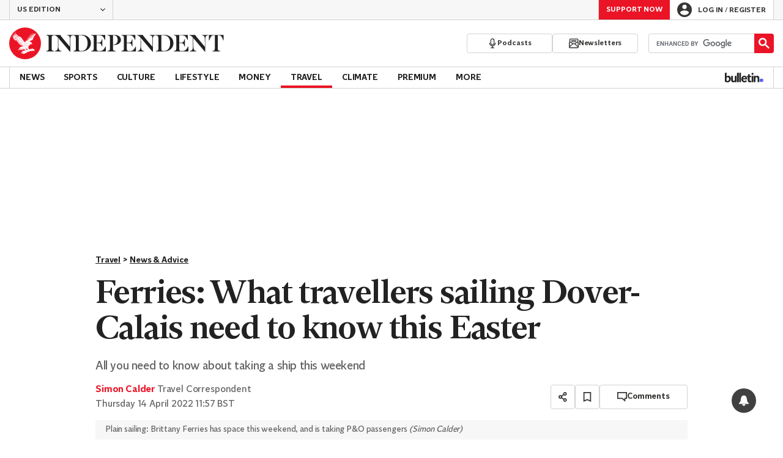

--- FILE ---
content_type: application/javascript; charset=UTF-8
request_url: https://www.independent.co.uk/_build/init_register_wall.aa868e97bf7a1a072660.js
body_size: 68714
content:
/*! For license information please see init_register_wall.aa868e97bf7a1a072660.js.LICENSE.txt */
(self.webpackChunk_indy_flow_web=self.webpackChunk_indy_flow_web||[]).push([[1218],{756(e,t,r){"use strict";r.d(t,{A:()=>a});var n,o=r(7378);function i(){return i=Object.assign?Object.assign.bind():function(e){for(var t=1;t<arguments.length;t++){var r=arguments[t];for(var n in r)({}).hasOwnProperty.call(r,n)&&(e[n]=r[n])}return e},i.apply(null,arguments)}const a=e=>o.createElement("svg",i({xmlns:"http://www.w3.org/2000/svg",id:"cb690e3ab0b9bf26",viewBox:"0 0 12 12"},e),n||(n=o.createElement("path",{fill:"currentColor",d:"M12 1.17 4.91 11.81 4.8 12-.01 9.08l1.04-1.71 3.16 1.92L10.35.06z"})))},1020(e,t,r){"use strict";r.d(t,{I:()=>f});var n=r(59663),o=r(95249),i=r(86106),a=r(9590),s=r(64543),l=r(45125);const c=["svg","size"];function d(e,t){var r=Object.keys(e);if(Object.getOwnPropertySymbols){var n=Object.getOwnPropertySymbols(e);t&&(n=n.filter(function(t){return Object.getOwnPropertyDescriptor(e,t).enumerable})),r.push.apply(r,n)}return r}function u(e){for(var t=1;t<arguments.length;t++){var r=null!=arguments[t]?arguments[t]:{};t%2?d(Object(r),!0).forEach(function(t){(0,n.A)(e,t,r[t])}):Object.getOwnPropertyDescriptors?Object.defineProperties(e,Object.getOwnPropertyDescriptors(r)):d(Object(r)).forEach(function(t){Object.defineProperty(e,t,Object.getOwnPropertyDescriptor(r,t))})}return e}var p=Object.defineProperty,h=(e,t)=>p(e,"name",{value:t,configurable:!0});const m=(0,s.styled)(l.a).withConfig({componentId:"sc-culv3z-0"})(["display:block;color:currentColor;"]),f=h(e=>{let{svg:t,size:r=a.d}=e,n=(0,o.A)(e,c);const s=a.f[r];return(0,i.jsx)(m,u(u({},n),{},{svg:t,width:s,height:s}))},"Icon");f.displayName="Icon"},1121(e,t,r){var n=r(35815);e.exports=function(e){return n(this,e).has(e)}},1663(e,t,r){"use strict";r.d(t,{A:()=>f});var n=r(59663),o=r(95249),i=r(23108),a=r(24854),s=r(33865),l=r(85803),c=r(13096),d=r(86106);const u=["checked","onChange","controlled"];function p(e,t){var r=Object.keys(e);if(Object.getOwnPropertySymbols){var n=Object.getOwnPropertySymbols(e);t&&(n=n.filter(function(t){return Object.getOwnPropertyDescriptor(e,t).enumerable})),r.push.apply(r,n)}return r}const h=a.A.default||a.A,m=e=>{let{checked:t,onChange:r,controlled:i=!0}=e,a=(0,o.A)(e,u);return(0,d.jsx)(s.pe,function(e){for(var t=1;t<arguments.length;t++){var r=null!=arguments[t]?arguments[t]:{};t%2?p(Object(r),!0).forEach(function(t){(0,n.A)(e,t,r[t])}):Object.getOwnPropertyDescriptors?Object.defineProperties(e,Object.getOwnPropertyDescriptors(r)):p(Object(r)).forEach(function(t){Object.defineProperty(e,t,Object.getOwnPropertyDescriptor(r,t))})}return e}({id:l.Etv,controlled:i,checked:t,onChange:r,label:(0,d.jsxs)("span",{children:["I would like to be emailed about offers, events and updates from The Independent. Read our"," ",(0,d.jsx)(h,{href:c.RS,target:"_blank",rel:"noreferrer",children:"Privacy policy"})]}),dropdownHeader:(0,d.jsx)("span",{children:"Opt-in policy"}),dropdownContent:(0,d.jsx)("span",{children:"You can opt-out at any time by signing in to your account to manage your preferences. Each email has a link to unsubscribe."})},a))};m.propTypes={checked:i.bool,onChange:i.func,controlled:i.bool};const f=m},1691(e){e.exports=function(){return!1}},3676(e,t,r){"use strict";r.d(t,{B:()=>v,C:()=>y,D:()=>O,T:()=>b,a:()=>E,d:()=>w,f:()=>g});var n=r(95249),o=r(59663),i=r(86106),a=r(7378),s=r(58996),l=r(64543),c=r(31481);const d=["defaultOpen"];function u(e,t){var r=Object.keys(e);if(Object.getOwnPropertySymbols){var n=Object.getOwnPropertySymbols(e);t&&(n=n.filter(function(t){return Object.getOwnPropertyDescriptor(e,t).enumerable})),r.push.apply(r,n)}return r}function p(e){for(var t=1;t<arguments.length;t++){var r=null!=arguments[t]?arguments[t]:{};t%2?u(Object(r),!0).forEach(function(t){(0,o.A)(e,t,r[t])}):Object.getOwnPropertyDescriptors?Object.defineProperties(e,Object.getOwnPropertyDescriptors(r)):u(Object(r)).forEach(function(t){Object.defineProperty(e,t,Object.getOwnPropertyDescriptor(r,t))})}return e}var h=Object.defineProperty,m=(e,t)=>h(e,"name",{value:t,configurable:!0});const f="--dropdown-trigger-color",g="--dropdown-content-initial-height",v=l.styled.div.withConfig({componentId:"sc-1wl0eko-0"})([""]),b=l.styled.div.withConfig({componentId:"sc-1wl0eko-1"})(["--color:",";color:var(",",var(--color));cursor:pointer;&[aria-disabled='true']{",":",";}"],({theme:e})=>e.color.ink.base,f,f,({theme:e})=>e.color.actionBrand.disabled),y=l.styled.div.withConfig({componentId:"sc-1wl0eko-2"})(["",""],c.dN),w=l.styled.div.withConfig({componentId:"sc-1wl0eko-3"})(["overflow:hidden;min-height:var(",");"],g),x=m(e=>`__dropdown_${e}_trigger__`,"createDropdownTriggerId"),j=m(e=>`__dropdown_${e}_content__`,"createDropdownContentId"),O=(0,a.forwardRef)(m(function({id:e,className:t,trigger:r,triggerRef:n,innerContentRef:o,children:l,isOpen:c=!1,disabled:d=!1,onInteract:u,onArrowDown:h,role:m,hidden:f},g){const O=(0,a.useRef)(null),E=e?x(e):"",S=e?j(e):"",P=f||!c,C=(0,a.useCallback)(e=>(0,s.h)({event:e,disabled:d,onInteract:u,onArrowDown:h}),[u,h,d]);return(0,a.useEffect)(()=>{O.current&&O.current.querySelectorAll('a, button, input, textarea, select, [tabindex]:not([tabindex="-1"])').forEach(e=>{P?e.setAttribute("tabindex","-1"):e.removeAttribute("tabindex")})},[P]),(0,i.jsxs)(v,p(p({id:e,className:t},m&&{role:m}),{},{ref:g,children:[r&&(0,i.jsx)(b,{id:E,ref:n,role:"button","aria-controls":S,"aria-expanded":c,"aria-disabled":d,onClick:C,onKeyDown:C,tabIndex:d?-1:0,children:r}),l&&(0,i.jsx)(y,{id:S,"aria-labelledby":E,"aria-hidden":P,$isActive:c,ref:O,children:(0,i.jsx)(w,{ref:o,children:l})})]}))},"Dropdown2")),E=m(e=>{let{defaultOpen:t=!1}=e,r=(0,n.A)(e,d);const[o,s]=(0,a.useState)(t);return(0,i.jsx)(O,p(p({},r),{},{isOpen:o,onInteract:m(()=>s(e=>!e),"onInteract")}))},"DropdownStateful")},3698(e,t){var r;!function(){"use strict";var n={}.hasOwnProperty;function o(){for(var e="",t=0;t<arguments.length;t++){var r=arguments[t];r&&(e=a(e,i(r)))}return e}function i(e){if("string"==typeof e||"number"==typeof e)return e;if("object"!=typeof e)return"";if(Array.isArray(e))return o.apply(null,e);if(e.toString!==Object.prototype.toString&&!e.toString.toString().includes("[native code]"))return e.toString();var t="";for(var r in e)n.call(e,r)&&e[r]&&(t=a(t,r));return t}function a(e,t){return t?e?e+" "+t:e+t:e}e.exports?(o.default=o,e.exports=o):void 0===(r=function(){return o}.apply(t,[]))||(e.exports=r)}()},3795(e,t,r){"use strict";r.d(t,{$v:()=>z,As:()=>f,G1:()=>m,cd:()=>g});var n=r(95249),o=r(59663),i=r(7378),a=r(18708),s=r(4678),l=(r(17703),r(58282));const c=["handlers"];function d(e,t){var r=Object.keys(e);if(Object.getOwnPropertySymbols){var n=Object.getOwnPropertySymbols(e);t&&(n=n.filter(function(t){return Object.getOwnPropertyDescriptor(e,t).enumerable})),r.push.apply(r,n)}return r}function u(e){for(var t=1;t<arguments.length;t++){var r=null!=arguments[t]?arguments[t]:{};t%2?d(Object(r),!0).forEach(function(t){(0,o.A)(e,t,r[t])}):Object.getOwnPropertyDescriptors?Object.defineProperties(e,Object.getOwnPropertyDescriptors(r)):d(Object(r)).forEach(function(t){Object.defineProperty(e,t,Object.getOwnPropertyDescriptor(r,t))})}return e}var p=Object.defineProperty,h=(e,t)=>p(e,"name",{value:t,configurable:!0});const m=h((e,t={})=>{if(!e)throw new Error("No schema provided! Please provide a schema to useIndyForm");const r=(0,a.u)(u({mode:"onTouched",resolver:(0,s.r)(e)},t)),{formState:n,getValues:o,setError:l}=r;(0,i.useEffect)(()=>{const t=e.fields,r=Object.keys(o()),n=t.filter(e=>!r.includes(e));if(n.length>0)throw new Error(`Fields ["${n.join('", "')}"] are included in the schema but missing or inaccessible by React Hook Form`)},[o,e.fields]);const c=h(t=>{const r=n.errors[t];if(r)return r[0].messageBuilder(e.names[t])},"getTextInputError"),d=h(e=>{const t=!!n.errors.root,r=!!n.errors[e],o=n.dirtyFields[e]&&!r;return r||t?a.I.ERROR:o?a.I.SUCCESS:a.I.DEFAULT},"getTextInputState");return{registerControlledInput:h((t,r)=>{var n;const o=(null===(n=e.get(t))||void 0===n?void 0:n.isRequired)||!1,i=c(t);return{id:t,name:r||t,state:d(t),message:i,required:o,"aria-required":o,"aria-invalid":"error"===i,"aria-describedby":`${(0,s.e)(t)} ${(0,s.h)(t)}`}},"registerControlledInput"),methods:u(u({},r),{},{setFormError:h(e=>{l("root",{message:e})},"setFormError"),setFieldError:h((e,t)=>{l(e,{message:t},{shouldFocus:!0})},"setFieldError"),getFormError:h(()=>c("root"),"getFormError"),getFieldErrors:h(()=>e.fields.map(c).filter(Boolean),"getFieldErrors"),getFieldValidationHints:h(t=>e.validationHints[t],"getFieldValidationHints"),setError:l}),formState:u(u({},n),{},{errors:n.errors})}},"useIndyForm");var f=(e=>(e.SWIPE="swipe",e.DRAG="drag",e))(f||{}),g=(e=>(e.NONE="none",e.STARTED="started",e.DRAGGING="dragging",e.COMMITTED="committed",e.COMPLETED="completed",e.SOFT_CANCELLED="soft-cancelled",e.HARD_CANCELLED="hard-cancelled",e))(g||{});const v=[{name:"right",angle:0},{name:"down",angle:90},{name:"left",angle:180},{name:"up",angle:270}],b={delta:0,progress:0},y={left:b,right:b,up:b,down:b},w={angle:0,committedAxis:null,committedDirection:null,data:y},x=h((e,t)=>(h(e=>180*e/Math.PI,"radiansToDegrees")(Math.atan2(t.y-e.y,t.x-e.x))+360)%360,"calculateAngle"),j=h(e=>"left"===e||"right"===e?"horizontal":"up"===e||"down"===e?"vertical":null,"calculateAxis"),O=h(e=>v.reduce((t,r)=>Math.abs(e-r.angle)<Math.abs(e-t.angle)?r:t).name,"calculateDirection"),E=h((e,t,r)=>{const n=t.x-e.x,o=t.y-e.y;return{left:"left"===r&&n<0?Math.abs(n):0,right:"right"===r&&n>0?Math.abs(n):0,up:"up"===r&&o<0?Math.abs(o):0,down:"down"===r&&o>0?Math.abs(o):0}},"calculateDeltaEachDirection"),S=h((e,t)=>(0,l.c)(0,t,e)/t,"calculateProgression"),P=h((e,t)=>{const r=e.touches[0];if(!r)return null;const{clientX:n,clientY:o}=r,i=x(t,{x:n,y:o}),a=O(i),s=E(t,{x:n,y:o},a);return{angle:i,direction:a,axis:j(a),deltas:s}},"getSwipeData"),C=h((e,t)=>{var r,n;const{committedDirection:o,data:i,angle:a}=e,{delta:s}=o?i[o]:b;if(!o)return g.HARD_CANCELLED;const{minSwipeThreshold:l,angleOffsetThreshold:c,minDragThreshold:d}=t,u=null!==(r=null===(n=v.find(e=>e.name===o))||void 0===n?void 0:n.angle)&&void 0!==r?r:0,p=Math.abs(a-u),h=Math.min(p,360-p)<c,m=s>=d;return h?h&&s>=l?t.type!==f.DRAG||m?g.COMMITTED:g.DRAGGING:g.SOFT_CANCELLED:g.HARD_CANCELLED},"getInProgressGestureState"),_=h((e,t,r)=>{const n=(null==e?void 0:e.committedDirection)||null;if(!n)return y;const{deltas:o}=t,i=o[n]||0,a=S(i,r);return u(u({},y),{},{[n]:{delta:i,progress:a}})},"getGestureDirectionData"),k=h((e,t,r)=>{const n=r.type===f.DRAG?r.minDragThreshold:r.minSwipeThreshold;if(r.disabled||!t)return{validatedState:g.HARD_CANCELLED,validatedGesture:w};const o=e?u(u({},e),{},{angle:t.angle}):{committedDirection:t.direction,committedAxis:t.axis,data:y,angle:t.angle},i=u(u({},o),{},{data:_(o,t,n)}),a=C(i,r);return{validatedState:a,validatedGesture:a===g.HARD_CANCELLED?w:i}},"getValidatedGesture"),A=h(e=>{const t=(0,i.useRef)(null),r=(0,i.useRef)(e),n=(0,i.useRef)(null);(0,i.useEffect)(()=>{r.current=e},[e]);const o=(0,i.useCallback)((...e)=>{n.current=e,t.current&&cancelAnimationFrame(t.current),t.current=requestAnimationFrame(()=>{n.current&&r.current(...n.current)})},[]);return(0,i.useEffect)(()=>()=>{t.current&&cancelAnimationFrame(t.current)},[]),o},"useAnimationFrame"),I=h(({swipeThreshold:e=60,dragThreshold:t=120,angleThreshold:r=15,type:n=f.SWIPE,ignoreClass:o="",disabled:a=!1})=>{const[s,l]=(0,i.useState)(g.NONE),[c,d]=(0,i.useState)(null),[u,p]=(0,i.useState)(null),m=(0,i.useCallback)(()=>{d(null),l(g.NONE),p(null)},[]),v=(0,i.useCallback)(e=>{if(s===g.COMPLETED)return;if(a)return void m();const t=null==e?void 0:e.touches[0],r=null==e?void 0:e.target;o&&(null==r?void 0:r.closest(`.${o}`))||!t||(d({x:t.clientX,y:t.clientY}),l(g.STARTED))},[o,a,m,s]),b=h(o=>{if(!c)return void v(o);if(s===g.COMPLETED)return;if(a||!o||!c||[g.NONE,g.HARD_CANCELLED].includes(s))return void m();const i=P(o,c),{validatedState:d,validatedGesture:h}=k(u,i,{minSwipeThreshold:e,angleOffsetThreshold:r,minDragThreshold:t,type:n,disabled:a});l(d),p(h)},"onTouchMoveImpl"),y=(0,i.useCallback)(()=>{if(s!==g.COMPLETED){if(a&&!c)return void m();s===g.COMMITTED?l(g.COMPLETED):m()}},[s,a,c,m]),w=(0,i.useCallback)(()=>{a?m():(l(g.HARD_CANCELLED),p(null),d(null))},[a,m]);return(0,i.useEffect)(()=>{if(a)return void m();const e=h(e=>{e.persisted&&m()},"handlePageReveal");return window.addEventListener("pageshow",e),()=>{window.removeEventListener("pageshow",e)}},[a,m]),{handlers:{onTouchMove:A(b),onTouchEnd:A(y),onTouchCancel:A(w)},gesture:a?null:u,state:a?g.NONE:s,reset:m}},"useSwipeZone"),z=h((e,t)=>{const r=I(t),{handlers:o}=r,a=(0,n.A)(r,c),s=(0,i.useRef)(null),{disabled:l=!1}=t,{onTouchMove:d,onTouchEnd:p,onTouchCancel:m}=o,f=(0,i.useRef)(d),g=(0,i.useRef)(p),v=(0,i.useRef)(m);return(0,i.useEffect)(()=>{l||(f.current=d)},[d,l]),(0,i.useEffect)(()=>{l||(g.current=p)},[p,l]),(0,i.useEffect)(()=>{l||(v.current=m)},[m,l]),(0,i.useEffect)(()=>{if(l)return void(s.current&&(s.current.removeEventListener("touchmove",f.current),s.current.removeEventListener("touchend",g.current),s.current.removeEventListener("touchcancel",v.current)));if(s.current=document.getElementById(e),!s.current)return void console.warn("useExternalSwipeZone: Swipe zone not found");const t=h(e=>{f.current(e)},"onTouchMoveListener"),r=h(()=>{g.current()},"onTouchEndListener"),n=h(()=>{v.current()},"onTouchCancelListener");return s.current.addEventListener("touchmove",t,{passive:!0}),s.current.addEventListener("touchend",r,{passive:!0}),s.current.addEventListener("touchcancel",n,{passive:!0}),()=>{var e,o,i;null!==(e=s.current)&&void 0!==e&&e.removeEventListener("touchmove",t),null!==(o=s.current)&&void 0!==o&&o.removeEventListener("touchend",r),null===(i=s.current)||void 0===i||i.removeEventListener("touchcancel",n)}},[e,l]),u({handlers:o},a)},"useExternalSwipeZone")},3803(e,t,r){"use strict";var n={};r.r(n),r.d(n,{REGISTER_WALL_VARIANT_ASTERISK_LABELS:()=>h,REGISTER_WALL_VARIANT_CONTROL:()=>c,REGISTER_WALL_VARIANT_DISPLAY_REGISTER_ONLY:()=>d,REGISTER_WALL_VARIANT_FOUR:()=>f,REGISTER_WALL_VARIANT_NO_LAST_NAME_BG_COLOUR:()=>u,REGISTER_WALL_VARIANT_THREE:()=>m,REGISTER_WALL_VARIANT_WITH_OPTION_TO_DISMISS:()=>p});var o=r(79124),i=r(23631),a=r(85803),s=r(29036),l=r(89171);const c=`${l.dZ}-control`,d=`${l.dZ}-register-only`,u=`${l.dZ}-variant-bg-colour`,p=`${l.dZ}-variant-option-to-dismiss`,h=`${l.dZ}-variant-asterisk-labels`,m=`${l.dZ}-variant-three`,f=`${l.dZ}-variant-four`;var g=r(59663),v=r(23108),b=r(7378),y=r(64543),w=r(46623),x=r(87514),j=r(11695);const O=(0,y.css)(["&::before{position:absolute;height:5px;background-color:var(--clr-indy-primary);content:'';inset:-5px -12px auto;}"]),E=(0,y.styled)(j.e).withConfig({componentId:"sc-1suqprf-0"})(["--clr-indy-primary:",";display:",";position:relative;box-sizing:border-box;"],({theme:{color:e}})=>e.primary.base,({$isHidden:e})=>e?"none":"block"),S=(0,y.styled)(E).withConfig({componentId:"sc-1ah0zgj-0"})([""," border-top:var(--wrapper-border-top,none);.csr-error-message{margin-bottom:0;}&.hide{display:none;}"],O),P=y.styled.div.withConfig({componentId:"sc-ea8nog-0"})(["padding:12px 0 24px 0;@media ","{padding:var(--content-padding-top-mb,20px) 0 32px 0;}@media ","{padding:var(--content-padding-desktop,12px 0 24px 0);}"],x.lw,x.n5),C=y.styled.div.withConfig({componentId:"sc-1fsgyql-0"})(["display:flex;align-items:center;justify-content:space-between;gap:16px;@media ","{align-items:flex-start;}"],x.lw);var _=r(86106);const k=y.styled.p.withConfig({componentId:"sc-hak3aa-0"})(["margin:0;color:",";",""],({theme:{color:e}})=>e.ink.base,({theme:e})=>e.textStyle.benefit.base),A=({children:e})=>(0,_.jsx)(k,{children:e});A.propTypes={children:v.node.isRequired};const I=y.styled.div.withConfig({componentId:"sc-yqvoka-0"})(["display:grid;max-width:610px;grid-template-columns:1fr;margin-top:var(--benefits-wrapper-margin-top,16px);grid-gap:16px;"]),z=({list:e})=>(0,_.jsx)(I,{children:e.map(e=>(0,_.jsx)(A,{children:e},e))});z.propTypes={list:v.arrayOf(v.string).isRequired};var D=r(3698),M=r.n(D),V=r(28080),R=r.n(V),F=r(39827),L=r(80449),N=r(77477),T=r(46367),B=r(63862),q=r(5467),$=r(16281),H=r(21387),W=r(52501),G=r(64197),U=r(27454),Y=r(41771);const Z=(e,t)=>{e.classList.remove("hide"),setTimeout(()=>{e.classList.add("hide")},t)};var K=r(59797);const J=e=>{if(9===e.keyCode){e.preventDefault();const t=e.target,r=Number(t.getAttribute("data-tabindex")),n=document.querySelector(`input[data-tabindex="${r+1}"], select[data-tabindex="${r+1}"]`);t.setAttribute("tabindex",-1),n.setAttribute("tabindex",0),n.focus()}},X=e=>{const t=window.innerWidth,r=(e=>[...e].sort((e,t)=>Number(e.getAttribute("data-tabindex"))-Number(t.getAttribute("data-tabindex"))))(e);K.mobileL>t?((e,t)=>{e.forEach((r,n)=>{const o=n===e.length-1;0===n?r.setAttribute("tabindex",0):r.setAttribute("tabindex",-1),!o&&r.addEventListener("keydown",t)})})(r,J):((e,t)=>{e.forEach(e=>{e.setAttribute("tabindex",0),e.removeEventListener("keydown",t)})})(r,J)};var Q=r(50537),ee=r(31626),te=r(28551),re=r(81028),ne=r(1663),oe=r(86937),ie=r(43291),ae=r(13096);const se=y.styled.p.withConfig({componentId:"sc-1eta5dv-0"})(["margin:0;color:",";",""],({theme:e})=>e.color.ink.light,({theme:e})=>e.textStyle.terms.small),le=y.styled.a.withConfig({componentId:"sc-q0pwky-0"})(["display:inline;color:",";cursor:pointer;text-decoration:underline;transition:all 0.2s ease;&:hover{color:",";}"],({theme:e})=>e.color.ink.light,({theme:e})=>e.color.actionBrand.alt),ce=({children:e,href:t})=>(0,_.jsx)(le,{target:"_blank",rel:"noopener noreferrer",href:t,children:e}),de=y.styled.div.withConfig({componentId:"sc-amu4lm-0"})(["display:grid;grid-template-columns:1fr;margin-top:16px;grid-gap:var(--policies-grid-gap,24px);",";"],({theme:e})=>e.textStyle.terms.small),ue=({buttonCopy:e="Submit",className:t})=>(0,_.jsxs)(de,{className:t,children:[(0,_.jsxs)(se,{children:["By clicking ‘",e,"’ you confirm that your data has been entered correctly and you have read and agree to our ",(0,_.jsx)(ce,{href:"https://www.independent.co.uk/service/user-policies-a6184151.html",children:"Terms of use,"})," ",(0,_.jsx)(ce,{href:ae.xv,children:"Cookie policy"})," and ",(0,_.jsx)(ce,{href:ae.RS,children:"Privacy policy."})]}),(0,_.jsxs)(se,{children:["This site is protected by reCAPTCHA and the Google ",(0,_.jsx)(ce,{href:"https://policies.google.com/privacy?hl=en",children:"Privacy policy"})," and ",(0,_.jsx)(ce,{href:"https://policies.google.com/terms?hl=en",children:"Terms of service"})," apply."]})]});ue.propTypes={className:v.string,buttonCopy:v.string};const pe=(0,y.styled)(ue).withConfig({componentId:"sc-1f5j1d8-0"})(["@media ","{display:none;}"],x.lw),he=(0,y.styled)(ue).withConfig({componentId:"sc-8xh78o-0"})(["display:none;--margin-top:24px;@media ","{display:grid;margin-top:var(--margin-top);",",","{color:",";}}"],x.lw,se,le,({theme:e})=>e.color.ink.light),me=((0,y.styled)(he).withConfig({componentId:"sc-8xh78o-1"})(["--margin-top:16px;"]),(0,y.styled)(he).withConfig({componentId:"sc-8xh78o-2"})(["--policies-grid-gap:0;"])),fe=y.styled.div.withConfig({componentId:"sc-limomo-0"})(["display:grid;grid-template-columns:repeat(2,minmax(auto,137px));margin-top:var(--buttons-wrapper-margin-top,46px);grid-gap:24px;@media ","{grid-template-columns:1fr;margin-top:24px;}"],x.lw);var ge=r(95249);const ve=["children","disabled","isPremium"];function be(e,t){var r=Object.keys(e);if(Object.getOwnPropertySymbols){var n=Object.getOwnPropertySymbols(e);t&&(n=n.filter(function(t){return Object.getOwnPropertyDescriptor(e,t).enumerable})),r.push.apply(r,n)}return r}function ye(e){for(var t=1;t<arguments.length;t++){var r=null!=arguments[t]?arguments[t]:{};t%2?be(Object(r),!0).forEach(function(t){(0,g.A)(e,t,r[t])}):Object.getOwnPropertyDescriptors?Object.defineProperties(e,Object.getOwnPropertyDescriptors(r)):be(Object(r)).forEach(function(t){Object.defineProperty(e,t,Object.getOwnPropertyDescriptor(r,t))})}return e}const we=F.Ay.default||F.Ay,xe=y.styled.span.withConfig({componentId:"sc-eer2zu-0"})(["display:none;position:relative;top:2px;width:20px;height:20px;border:2px solid ",";border-radius:50%;border-top:2px solid ",";animation:spin 2s linear infinite;@keyframes spin{0%{transform:rotate(0deg);}100%{transform:rotate(360deg);}}"],({theme:e})=>e.color.canvas.base,({theme:e})=>e.color.primary.base),je=y.styled.span.withConfig({componentId:"sc-eer2zu-1"})([""]),Oe=e=>{let{children:t="Submit",disabled:r=!1,isPremium:n=!1}=e,o=(0,ge.A)(e,ve);const i=n?F.Gp:we;return(0,_.jsx)(_.Fragment,{children:(0,_.jsxs)(i,ye(ye({type:F.HM,size:F.Zz,disabled:r},o),{},{children:[(0,_.jsx)(je,{children:t}),(0,_.jsx)(xe,{})]}))})};Oe.propTypes={children:v.node,disabled:v.bool,isPremium:v.bool};const Ee=(0,y.styled)(Oe).withConfig({componentId:"sc-eer2zu-2"})([""]),Se=(0,y.styled)(Ee).withConfig({componentId:"sc-1hdexun-0"})(["@media ","{display:none;}"],x.lw),Pe=(0,y.styled)(Ee).withConfig({componentId:"sc-7ue8ai-0"})(["display:none;margin-top:","px;@media ","{display:block;}"],({theme:e})=>e.spacing.x3,x.lw),Ce=F.Ay.default||F.Ay,_e=(0,y.styled)(Ce).withConfig({componentId:"sc-1fdvbsj-0"})(["display:none;border-bottom-left-radius:0;border-bottom-right-radius:0;transition:all 0.5s;@media ","{display:block;width:100%;&.collapsed{border-radius:6px;}}"],x.lw),ke=(0,y.styled)(j.c).withConfig({componentId:"sc-xh1d2-0"})(["input{background-color:",";}"],e=>e.theme.color.canvas.base),Ae=(0,y.styled)(ke).withConfig({componentId:"sc-wms44o-0"})([""]),Ie=((0,y.styled)(j.c).withConfig({componentId:"sc-wms44o-1"})(["input{background-color:",";}"],e=>e.theme.color.canvas.base),(0,y.styled)(j.c).withConfig({componentId:"sc-uks7uq-0"})([""])),ze=y.styled.div.withConfig({componentId:"sc-1vmtpj9-0"})(["display:grid;grid-template-columns:repeat(2,1fr);grid-column-gap:16px;grid-row-gap:var(--form-fields-row-gap,20px);@media ","{grid-template-columns:1fr;grid-gap:24px;","{order:var(--password-field-order,unset);}","{order:var(--email-field-order,unset);}}"],x.lw,Ie,Ae);var De=r(76847);const Me=(0,y.styled)(De.A).withConfig({componentId:"sc-wjykxp-0"})(["&.form-select{background-color:",";}&.is-touched.user-valid{border-color:",";box-shadow:0 0 0 1px ",";}"],e=>e.theme.color.canvas.base,({theme:{color:e}})=>e.semiotic.success,({theme:{color:e}})=>e.semiotic.success);var Ve=r(59747);const Re=(0,y.styled)(Ve.A).withConfig({componentId:"sc-b7c48h-0"})(["&::placeholder{color:",";}&.is-touched.user-valid{border-color:",";box-shadow:0 0 0 1px ",";}"],({theme:e})=>e.color.ink.light,({theme:{color:e}})=>e.semiotic.success,({theme:{color:e}})=>e.semiotic.success),Fe={isWithoutLastName:v.bool,emailField:v.element.isRequired,firstNameField:v.element.isRequired,lastNameField:v.element,passwordField:v.element.isRequired,birthYearField:v.element.isRequired},Le=({emailField:e,firstNameField:t,passwordField:r,birthYearField:n,lastNameField:o})=>(0,_.jsxs)(_.Fragment,{children:[e,r,t,o,n]});Le.propTypes=Fe;const Ne=({emailField:e,firstNameField:t,passwordField:r,birthYearField:n})=>(0,_.jsxs)(_.Fragment,{children:[t,e,r,n]});Ne.propTypes=Fe;const Te=["isWithoutLastName","lastNameField"];function Be(e,t){var r=Object.keys(e);if(Object.getOwnPropertySymbols){var n=Object.getOwnPropertySymbols(e);t&&(n=n.filter(function(t){return Object.getOwnPropertyDescriptor(e,t).enumerable})),r.push.apply(r,n)}return r}function qe(e){for(var t=1;t<arguments.length;t++){var r=null!=arguments[t]?arguments[t]:{};t%2?Be(Object(r),!0).forEach(function(t){(0,g.A)(e,t,r[t])}):Object.getOwnPropertyDescriptors?Object.defineProperties(e,Object.getOwnPropertyDescriptors(r)):Be(Object(r)).forEach(function(t){Object.defineProperty(e,t,Object.getOwnPropertyDescriptor(r,t))})}return e}const $e=e=>{let{isWithoutLastName:t,lastNameField:r}=e,n=(0,ge.A)(e,Te);return(0,_.jsx)(ze,{children:t?(0,_.jsx)(Ne,qe({},n)):(0,_.jsx)(Le,qe({},qe(qe({},n),{},{lastNameField:r})))})};$e.propTypes={isWithoutLastName:v.bool,emailField:v.element.isRequired,firstNameField:v.element.isRequired,lastNameField:v.element,passwordField:v.element.isRequired,birthYearField:v.element.isRequired};const He=y.styled.div.withConfig({componentId:"sc-1bo3vgv-0"})(["position:relative;@media ","{overflow:hidden;min-height:100%;max-height:3000px;box-sizing:border-box;padding:var(--inner-wrapper-padding-mb,16px);border:1px solid ",";border-top:var(--form-inner-wrapper-border-top,none);transition:all 0.5s;&.collapsed{min-height:1px;max-height:1px;padding-top:0;padding-bottom:0;opacity:0;}}"],x.lw,({theme:{color:e}})=>e.primary.base),We=y.styled.p.withConfig({componentId:"sc-149qti-0"})(["position:absolute;bottom:var(--submit-error-bottom-tablet,unset);margin:16px 0 0 0;color:",";"," @media ","{margin-top:4px;}"],({theme:{color:e}})=>e.semiotic.error,({theme:e})=>e.textStyle.submitError.base,x.lw);(0,y.styled)(We).withConfig({componentId:"sc-149qti-1"})(["--margin-bottom:-15px;position:static;margin-top:5px;margin-bottom:var(--margin-bottom);@media ","{--margin-bottom:-10px;}"],x.r7);var Ge=r(4013);function Ue(e,t){var r=Object.keys(e);if(Object.getOwnPropertySymbols){var n=Object.getOwnPropertySymbols(e);t&&(n=n.filter(function(t){return Object.getOwnPropertyDescriptor(e,t).enumerable})),r.push.apply(r,n)}return r}function Ye(e){for(var t=1;t<arguments.length;t++){var r=null!=arguments[t]?arguments[t]:{};t%2?Ue(Object(r),!0).forEach(function(t){(0,g.A)(e,t,r[t])}):Object.getOwnPropertyDescriptors?Object.defineProperties(e,Object.getOwnPropertyDescriptors(r)):Ue(Object(r)).forEach(function(t){Object.defineProperty(e,t,Object.getOwnPropertyDescriptor(r,t))})}return e}const Ze=y.styled.div.withConfig({componentId:"sc-13p655u-0"})(["margin-top:var(--form-wrapper-margin-top,24px);"]),Ke=Re,Je=re.A,Xe=Re,Qe=Re,et=({buttonCopy:e="submit",buttonCopyMobile:t="submit",regSourceSection:r="",hideRegisterWall:n,formId:o,innerWrapperId:i,initialState:s,toggleHasSuccessfullySubmitted:c,className:d,isFullWidthVariant:u=!1,children:p})=>{const{state:{formValues:h,inputBorderStyles:m,inputErrorMessages:f,isVerifying:g,submitErrorMessage:v},stateHandlers:{setFormValues:y,setInputBorderStyles:w,setInputErrorMessages:x,setSubmitErrorMessage:j,toggleVerifyingState:O},debounce:E}=(0,$.C)(s),[S,P]=(0,H.e)(),[C,k]=(0,H.e)(),{itm_campaign:A,itm_channel:I}=(0,b.useMemo)(()=>(0,W.A)(),[]),z=Ye(Ye({journey_type:Ge.v.REGISTER,reg_source:B.ck},I&&{itm_channel:I}),A&&{itm_campaign:A}),D=(0,oe.A)(z),V=(0,b.useRef)([]),K=(0,b.useRef)(!0),J=!(a.rok in s),re=(0,b.useRef)(s),ae=(0,b.useCallback)(()=>P(!S),[S,P]),se=(0,ie.pL)().map(e=>(0,_.jsx)("option",{value:e,children:e},e)),le=async(e,t)=>await fetch(`${e}?__amp_source_origin=${window.location.protocol}//${window.location.host}`,{method:"POST",body:new URLSearchParams(t)}),ce=async()=>{try{if(g||!Object.entries(f).every(([e,t])=>""===t)||!Object.entries(h).every(([e,t])=>""!==t))return void j(N.AR);(0,U.dispatchRegistrationWallClick)({registration_wall_label:"Register Now",is_register_wall_with_register_form:!0});const e=await(0,Q.L)(),t=new FormData;t.append("firstName",h[a.pVJ]),t.append("lastName",J?"false":h[a.rok]),t.append(T.TI,h[a.lWp]),t.append("password",h[a.sI6]),t.append("birthYear",h[a.QJF]),t.append("regSourceSection",r),t.append("regSourceMethod",B.ck),t.append("terms",(!0).toString()),t.append(T.QK,null!=e?e:""),t.append(T.gx,S.toString());const o=await le("/internal-api/registration/submit",t),i=await o.json();if(!o.ok)throw new Error(i.message);if(window.hj&&window.hj("formSubmitSuccessful"),(0,U.dispatchRegistrationSuccessStandard)(Ye(Ye({},z),{},{marketing_opt_in:S})),await(0,G.Y)(),(0,ee.n)(),await(0,ee.E)(t),S&&(0,U.dispatchNewsletterRegisterFormSubscribe)({newsletterLocation:"Register wall"}),c)return void c();((e=5e3)=>{if(window.innerWidth>Y.BY){const t=document.getElementById(a.eMI);return void Z(t,e)}const t=document.getElementById(a.w$0);Z(t,e)})(1e4),n()}catch(e){j(e.message),window.hj&&window.hj("formSubmitFailed"),(0,U.dispatchRegistrationFailed)()}},de=e=>{if(D(),e.target instanceof HTMLElement){var t;const r=null===(t=e.target)||void 0===t?void 0:t.dataset.trackingName;r&&(0,U.dispatchFocusOnSubsRegField)({name_form_field:`Subscription Funnel|Form Field details|${r}`})}},ue=e=>{const t=""===h[e]||f[e];w(Ye(Ye({},m),{},{[e]:t?"invalid":"valid"}))},pe=e=>{if(e.target instanceof HTMLElement){const{id:t,value:r}=e.target;ue(t),y(Ye(Ye({},h),{},{[t]:r}))}},ge=e=>{if(e.target instanceof HTMLElement){const{id:t}=e.target;ue(t)}},ve=e=>f[e]||"invalid"===m[e]?"invalid":m[e],be=e=>V.current.push(e);(0,b.useEffect)(()=>{const e=async()=>{const e=new FormData;e.append("firstName",h[a.pVJ]),e.append("lastName",J?"false":h[a.rok]),e.append(T.TI,h[a.lWp]),e.append("password",h[a.sI6]),e.append("birthYear",h[a.QJF]);const t=await le("/internal-api/registration/verify",e);if(t.ok)return void x(s);const{verifyErrors:r}=await t.json(),n=((e,t,r)=>{const n=e=>`${l.dZ}-form-${e}`,o=e.filter(({name:e})=>t[n(e)]).reduce((e,{name:t,message:r})=>Ye(Ye({},e),{},{[t]:e[t]?[...e[t],r]:[r]}),{}),i=Object.entries(o).map(([e,t])=>[n(e),t.sort()[0]]);return Object.entries(Ye(Ye({},Object.fromEntries(Object.entries(r).map(([e])=>[e,""]))),Object.fromEntries(i))).map(([e,t])=>[e,t])})(r,h,f);n.filter(([e,t])=>f[e]!==t).length>0&&x(Object.fromEntries(n))},t=async()=>{await e(),O(!1)};K.current||R()(h,re.current)||(re.current=h,O(!0),E(t,500)())},[h,E,f,J,x,O,g,s]),(0,b.useEffect)(()=>{K.current||(0,U.dispatchMarketingOpt)({marketing_opt_in:S})},[S]),(0,b.useEffect)(()=>{const e=V.current.slice(0,J?4:5),t=E(()=>X(e),100);return X(e),K.current=!1,window.addEventListener("resize",t),()=>{window.removeEventListener("resize",t)}},[E,J]);const ye=J?me:he;return(0,_.jsx)(Ze,{className:d,children:(0,_.jsxs)(te.k,{id:o,formDescription:"Enter registration details",children:[(0,_.jsx)(_e,{className:M()(C?"":L.Hn),id:a.web,type:F.pv,onClick:()=>{!u||u&&!C?k(!C):ce()},children:"register"}),(0,_.jsxs)(He,{id:i,className:M()(C?"":L.Hn),children:[(0,_.jsx)($e,{isWithoutLastName:J,emailField:(0,_.jsx)(Ke,{StyledFieldWrapper:Ae,dataTrackingName:"Email",dataTabIndex:1,fieldName:T.TI,fieldId:a.lWp,displayName:"Email",placeholder:"Enter your email",autocomplete:"email",requiredField:!0,onChange:pe,onBlur:ge,onFocus:de,errorMsg:f[a.lWp],className:ve(a.lWp),formElementRef:be}),firstNameField:(0,_.jsx)(Xe,{StyledFieldWrapper:ke,dataTrackingName:"First Name",dataTabIndex:2,fieldName:"firstName",fieldId:a.pVJ,displayName:"First name",placeholder:"Enter your first name",requiredField:!0,maxLength:q.J,onFocus:de,onChange:pe,onBlur:ge,errorMsg:f[a.pVJ],className:ve(a.pVJ),formElementRef:be}),lastNameField:(0,_.jsx)(Qe,{StyledFieldWrapper:ke,dataTrackingName:"Last Name",dataTabIndex:3,fieldName:"lastName",fieldId:a.rok,displayName:"Last name",placeholder:"Enter your last name",requiredField:!0,maxLength:q.V,onFocus:de,onChange:pe,onBlur:ge,errorMsg:f[a.rok],className:ve(a.rok),formElementRef:be}),passwordField:(0,_.jsx)(Je,{StyledFieldWrapper:ke,dataTrackingName:"Password",dataTabIndex:J?3:5,fieldName:"password",inputType:"password",autocomplete:"new-password",fieldId:a.sI6,displayName:"Password",placeholder:"Enter your password",className:M()(L.wf,ve(a.sI6)),requiredField:!0,helperText:"Must be at least 6 characters, include an upper and lower case character and a number",onChange:pe,onFocus:de,onBlur:ge,errorMsg:f[a.sI6],formElementRef:be}),birthYearField:(0,_.jsx)(Me,Ye({dataTrackingName:"Year of Birth",dataTabIndex:4,fieldName:"birthYear",fieldId:a.QJF,displayName:"Year of birth",placeholder:"Select your year of birth",fieldRequired:!0,options:se,onFocus:de,onBlur:e=>{de(e),ge(e)},onChange:pe,errorMsg:f[a.QJF],className:ve(a.QJF),formElementRef:be},J&&{helperText:"You must be over 18 years old to register"}))}),p,(0,_.jsx)(ne.A,{controlled:!1,checked:S,onChange:ae}),v&&(0,_.jsx)(We,{className:L.Hz,children:v}),(0,_.jsx)(Pe,{className:L.zO,onClick:ce,children:t}),(0,_.jsx)(ye,{buttonCopy:t})]}),(0,_.jsxs)(fe,{className:"reg-form-submit__wrapper",children:[(0,_.jsx)(Se,{className:L.zO,onClick:ce,children:e}),(0,_.jsx)(F.Ay,{type:F.pv,className:L.Jh,variant:F.YG,onClick:()=>{n(),(0,U.dispatchRegistrationWallClick)({registration_wall_label:"I'll try later"})},children:"I'll try later"})]})]})})},tt=y.styled.p.withConfig({componentId:"sc-82vb4t-0"})(["margin:var(--already-has-acc-margin-top,24px) 0 0 0;color:var(--already-has-acc-color,var(--clr-indy-primary));cursor:pointer;text-decoration:var(--already-has-acc-underline,underline);transition:all 0.2s ease;"," &:hover{color:",";}"],({theme:e})=>e.textStyle.alreadyHasAccount.base,({theme:{color:e}})=>e.actionBrand.alt);var rt,nt,ot=r(87382);function it(){return it=Object.assign?Object.assign.bind():function(e){for(var t=1;t<arguments.length;t++){var r=arguments[t];for(var n in r)({}).hasOwnProperty.call(r,n)&&(e[n]=r[n])}return e},it.apply(null,arguments)}const at=e=>b.createElement("svg",it({xmlns:"http://www.w3.org/2000/svg",id:"e468596f2a501ec2",viewBox:"0 0 991.4 991.4"},e),rt||(rt=b.createElement("path",{fill:"#eb1426",d:"M495.7 0a495.7 495.7 0 1 0 0 991.5 495.7 495.7 0 0 0 0-991.5"})),nt||(nt=b.createElement("path",{fill:"#fff",d:"M782.4 689.2c-9.8-5.5-6.8-3.7-54-31.7 0 0-36 6.9-82.7 17a16 16 0 0 1 2 .8 15 15 0 0 1 2 1.5 15 15 0 0 1 2 1.8 15 15 0 0 1 2.5 4.4 15 15 0 0 1 .5 2.3l.2 1v1a7 7 0 0 1-.2 1.9 4 4 0 0 1-.3 1.2l-.4 1h-1.2a8 8 0 0 1-.3-1 10 10 0 0 0-.3-1.2l-.5-1.3a14 14 0 0 0-.7-1.5l-.8-1.6-1-1.6-1.1-1.6c-.3-.6-.9-1-1.4-1.4l-1.4-1.3c-.5-.5-.9-.8-1.4-1a15 15 0 0 0-1.4-1 11 11 0 0 0-1.2-.7 10 10 0 0 0-1-.5l-10 2.2a5 5 0 0 1 .9.2 18 18 0 0 1 2.1 1 12 12 0 0 1 2.1 1.4 15 15 0 0 1 1.9 1.8 17 17 0 0 1 1.5 2.2 15 15 0 0 1 1 2.2 18 18 0 0 1 .5 2.3v2a8 8 0 0 1 0 1.8 5 5 0 0 1-.4 1.3 11 11 0 0 1-.4 1h-1.1l-.4-1a8 8 0 0 0-.3-1.2l-.5-1.3-.7-1.5-.8-1.6a19 19 0 0 0-1-1.6l-1.1-1.6c-.3-.6-.9-1-1.3-1.4l-1.4-1.3c-.4-.5-1-.7-1.5-1a17 17 0 0 0-1.3-1l-1.3-.7a9 9 0 0 0-1-.5l-.7-.4-26.6-22.6 1-6.8-2.8-15.8 2.7-6.8v-22.6l-29 25.9-.8-.8 85.1-100.1-.7-1.8-24.9-4.4.1-1.2h44.6c4.6 5.8 14.5 7.4 21.7 5.4l.3-1-9-14.4 3.7-2.5c3.6-2.1 6.8-1.2 10.3 3.9 3.3 4.8 4.9 11 1 14.8l.7 1a22.8 22.8 0 0 0 14.8-8.4c5-6.6 4.2-16.7-2-24-5.3-6-14.8-15.5-14.8-15.5 1-11.4-5-21.3-16-25.8-24-9.6-42.3-16.5-42.3-16.5l-57.9-.1-.2-1.3 57.6-6.8 17.3-15.2 65.4-26.1a15.4 15.4 0 0 0 9-9.5c8.5-23.3 34.6-93.1 34.6-93.1L848.7 178l-.6-1-53 37.8-.7-.8 22.5-45-1-.6-34.7 49.8-1-.4 4-49.7-1.2-.3-12.6 50.6h-1.2l-20.4-50.7-1.2.4 15 60.4-1.8 28.4-1.1.1-3.3-25-35.7-60.7-1 .6 28.7 64.2 2.2 47.3h-1.2l-6.2-44.1-46.8-59.3-.9.7 40.4 62 2.6 65-1.1.1-8.2-61.5-52-54.4-.9.8 44.2 57.7 5.2 74.8h-1.2l-11.9-71-54-46.3-.8.9 46.7 50.5 8 78-1.2.3-15.8-73.5-54.7-37.3-.7 1 46.8 41.4 12.7 77.2-1.2.3-20.3-72.1-52-28.5-.7 1 44.6 32.6 14.6 74.8-1.1.3-23.3-68.6-48.9-18.6-.5 1.2 41 23.3 17 68.3-1.1.4-25.9-61.3-46.3-8.4-.3 1.2 38.3 13.7 19.7 59.6-1 .5-29.6-50.8-38.9-3.2-.2 1.2 30.5 10 23 48.2-1 .7-32-38.8-35.2 2.1-.1 1.2 28 5.2 25.5 37.5-.8.8-33.3-27.5-37.6 8.4.2 1.3h30.8l28.3 26.7-.6 1-34.3-16-39.3 6v1.3l35 1.4 29.7 18.8-.4 1.1-32.7-11.2-52.8 10 .1 1.2 49.5-1.1 30.2 13.9-.4 1-31.6-7.4-79.7 13.4v1.1l62.5 4.8.2 1.1-50.1 9v1.1l34.2 2v1.2L490.2 453h.2-.2l16.7 21.8-1 1-38-32.3-98.2-136.2-89.3-45.8-70.9-63.8L188 139l-1.2.3 7.8 66.3 34.4 55.2-1 .8-50-41.5-23.8-46-1.3.3 8.4 54 24.4 44.3-.8.7-39.8-32.4-20.6-30.9-1.2.5 9.6 41.8 25.4 37.4-.8.8-39.5-22.7-17.4-22-1.2.6 11.3 32.5 18.3 23-.6.8-18.2-3.5-.5 1.2 38.8 36.4-.4 1.1-33.7-2-.3 1.7 48.2 29.8-.2 1.1-22.4 1.8-.1 1.2 55.8 21.3v1l-21.8 7.6.2 1.3 134.7 9.9v1l-75 .6-1.5 15.4 94-1.5v1.2l-67.3 7.2-3 18.3 91.5-12.6.3 1.1-71.4 16.4L275 481l94-25.8.4 1.2-77.5 30.3.4 19.3 95-39.5.4 1-76.6 41.3 2.6 19.8 93-47.3.6 1-76 48.2 4.3 16.8 89.7-49.3.6 1-69.6 46.5 6.7 17.9 74-44.2.7 1-48.6 36 8.5 17 36-22 .6.8-13.5 11.7 6.7 13.5 8-2.9 11.3-4 6.2-2.3c1-.3 2-.9 3-1.3s2-1 3-1.6a42 42 0 0 0 5.4-4l1.3-1 1.1-1.2a29 29 0 0 0 2.2-2.4c.8-.7 1.4-1.6 2-2.4l1.8-2.4c.6-.8 1-1.7 1.4-2.5l1.3-2.4a42 42 0 0 0 1.7-4.3c.5-1.3.8-2.5 1-3.5l.6-2.3.2-.8 1.2.2v.8l-.4 2.4c-.1 1-.4 2.3-.9 3.7a45 45 0 0 1-1.4 4.7l-1.1 2.6-1.3 2.7c-.4 1-1.1 1.8-1.7 2.8l-1.9 2.8-2.1 2.7-1.2 1.3-1.3 1.2a46 46 0 0 1-5.6 4.8l-3 2-3.3 1.8a4341 4341 0 0 1-17.4 7.6L334 618.7 266.2 725l4 2.7 75.6-87.8 1 .7-45 66.2 27.6-4.3L371 641l1 .6-30.3 59.6 26-1.7 28.1-57.6 1.2.5-19.1 56.5 26.3-1.8 16.4-54.1 1.3.2-9.2 53 26.8-5.2 5.8-48.7h1.3v46.3l19.9-11.2-3-35 1.2-.2 7 32 7.1 4 5.3 14.4 7.8 2.7 15.8 12.8 6 4.8-.1.3-.4.7-10.3-4.5a3612 3612 0 0 0-114.5 33.4h.2l38.7 22.2 19 11 8.8 5 2.1 1.2 1 .5.5.3.3.1v.1l.3.2a22 22 0 0 1 3.6 2.9 16.3 16.3 0 0 1 4.3 7 16 16 0 0 1 .4 6.3 17 17 0 0 1-1 3.8l-.5 1.3-1.3-.5.4-1.3a16 16 0 0 0 .5-3.5 13 13 0 0 0-.7-5.4 14 14 0 0 0-4-5.6 17 17 0 0 0-3.4-2.3l-.3-.2-.6-.2-1-.4-2.2-1c-3-1.3-6-2.7-9.3-4l-20.1-9-12.9-5.6-29.7 9.5c-12.7 4-11.9 21 .1 25.4a2016 2016 0 0 0 54.1 19.8 47 47 0 0 0 39.6-2.6l47.5-21.6c33.7-17.9 81.2-56.1 81.2-56.1l.8.8-37 35.3c25.1-11.3 49.5-21.9 65.7-28.4a443 443 0 0 0 55.1-33.2l.8.8-25.4 23c28.8-5.5 76.1-10 101.7-10 34 .1 34.7-29.2 16.7-39.2m-86.1-202c4.5 4.4 9.2 8.6 13.8 13a19 19 0 0 1 1.4 1.9 10 10 0 0 1 .7 1l.5 1a15 15 0 0 1 .9 2.1 12 12 0 0 1 .4 2.2 11 11 0 0 1 .2 2.3 8 8 0 0 1 0 1.1c0 .4-.2.8-.3 1.1a13 13 0 0 1-.7 2.2c0 .3-.3.7-.5 1l-.5.9-1-.6.4-1a6 6 0 0 0 .4-.9 12 12 0 0 0 .4-1.9 8 8 0 0 0 0-1v-1a10 10 0 0 0-.3-1.9 10 10 0 0 0-.7-1.8 11 11 0 0 0-.9-1.7 7 7 0 0 0-.5-.8 9 9 0 0 0-.6-.8 15 15 0 0 0-1.3-1.3c-5-3.7-10-7.6-15.2-11.3zM669 475a6 6 0 0 1 1-2.6l.3-.4a3 3 0 0 1 .5-.6l.9-.7a6 6 0 0 1 1.2-.7l.3-.2 1.4-.2h.3l.8 1.5-.2.2a9 9 0 0 1-1 .9 1 1 0 0 1-.1.3l-.3.5-.3.5a1 1 0 0 1 0 .3l-.2.4a1 1 0 0 0 0 .3v.3a2 2 0 0 0 0 .5v.2a2 2 0 0 0 0 .6 2 2 0 0 0 .2.7v.2l.4.5a1 1 0 0 0 .2.4.7.7 0 0 1 .3.3 2 2 0 0 1 .5.4h.2l.4.3a4 4 0 0 0 1.3.3 4 4 0 0 0 1.3-.2l.6-.2.2-.1.4-.3a2 2 0 0 0 .5-.4l.3-.3a1 1 0 0 0 .2-.3l.1-.3a2 2 0 0 0 .3-.3l.2-.6a3 3 0 0 0 .2-.7v-.4a7 7 0 0 1 0-1v-.3l1.4-.6.2.3a9 9 0 0 1 .7 1.2l.2.4a6 6 0 0 1 .3 1.3v1a4 4 0 0 1-.2 1v.3a6.5 6.5 0 0 1-1.2 2.6 7 7 0 0 1-2.4 2l-.2.3-.4.1-.2.1-.8.3a6 6 0 0 1-1.7.3h-.6a9 9 0 0 1-3.2-.7l-.4-.2a7 7 0 0 1-1.2-.8 5 5 0 0 1-.7-.6 5 5 0 0 1-.7-.7 6 6 0 0 1-1-1.6l-.4-.9v-.3l-.1-.3v-.3a7 7 0 0 1-.2-1.5 5 5 0 0 1 .4-1.5m-1.7 33a9 9 0 0 1 1.3-2.6 8 8 0 0 1 .8-1l.4-.3.2-.2h.2l.2-.3a11 11 0 0 1 2.6-1.2 7 7 0 0 1 3.9-.2 5 5 0 0 1 1.2.3l1 .4a10 10 0 0 1 .8.6 9 9 0 0 1 .8.6l.6.7.5.6.2.5.4 1-.9.8a10 10 0 0 1-.9-.6l-.4-.2-.5-.2a6 6 0 0 0-1.1-.3 4 4 0 0 0-1-.2h-.4a2 2 0 0 0-.7 0h-.8a7 7 0 0 0-1.4.5 6 6 0 0 0-1.3.6l-.2.2-.4.4a2 2 0 0 0-.5.5 8 8 0 0 0-.9 1.1c-.1.2-.1.5-.3.7a2 2 0 0 0-.2.7 8 8 0 0 0-.4 1.3 6 6 0 0 0 0 1.3v.5l.1.5a7 7 0 0 1 .2 1l-.7.5a9 9 0 0 1-.9-.7l-.4-.5-.4-.6-.4-.7a7 7 0 0 1-.3-.9l-.3-1v-1.1a9 9 0 0 1 .3-2.5M221 223.1l1.5-1 39.9 53.1 65.5 31.4-.9 1.8-70.4-27.1zm-64 44.3 1.3-1.4 42.7 40.2 86.6 28-.6 1.8-91.6-23.3zm-22 23.3 1.2-1.2 46 37.4 102.4 28-.5 2-106.4-23zm8.2 55.4.6-1.8 141.7 29.2-.4 2-105-16zm151.3 49.3-74.6-6.8-37.7-11 .5-1.9 112 17.8zm3-77L222 293.3l-31.3-43.1 1.3-1.1 36.3 38.6 70.1 29zm9.6 27.1-1.3-.6.1-16.3 1.6-.2 1.8 9.8 33.3-17 .8 1.4zm4.6 25.3.2-16.3 1.6-.2 1.8 9.8 44-23.3.7 1.3-47 29.3zm14 23.2-1.4-.8.3-16.3 1.5-.2 1.8 9.9 46.5-25.2.8 1.3zm18.5 19-1.4-.6.2-16.4 1.6-.1 1.8 9.9 45.5-23.8.8 1.3zm23.2 16.5-1.2-.7.2-16.2 1.6-.3 1.8 9.9 40-20.9 1 1.3zm25 15.8-1.2-.6.3-16 1.4-.3 1.9 9.7 33.2-17 .8 1.3zm24.6 15.1-1.3-.6.3-15.6h1.5l1.8 9L443 442l.8 1.3zm20.2 15.2-1.1-.7.6-13h1.4l1.5 6.8 16.9-7.4.7 1.2zm15.3 16.4-1.2-.8 1.4-11.9 1.5.2.6 5.8 20.6-9.1.8 1.3zm12.3 37-1.1-.8 1.6-9.4h1.4l.3 3.6 9.8-4 .8 1.3zm-3.9-19.7-1.2-.8 1.5-9.4h1.5l.5 3.7 14.5-7 .8 1.2zm-56 111.1-.8-.7 2.3-4.3-4.4-1.9.2-1.1h11.4l.3 1zm32 0-.8-.7 2.3-4.3-4.4-1.9.2-1.1h11.4l.4 1zm8.4 186-11.5-4-11.5-3.8-23-7.3-.2-.1a3 3 0 0 1-2-3.9 3 3 0 0 1 2-2l23.7-6.5.4 1-15.6 8.2 16 7.1c3.8 1.6 7.4 3.4 11 5l11 5.2zm121.5-201.2-1-.6 2.1-5.9-6-1.5v-1l14-2.4.5 1zm-24.4-34.8v-1l21-7 .7.8-12.4 18.5-1-.4 1.9-10zm-9 43.2v-1.1l11.2-2 .5 1-7.7 8.4-1-.5 1.6-4.6zm.9-77.2-.1-1.1 21.3-6.2.7.9-13.1 18-1-.5 2.2-9.9zm55.2 42.7-1-.6 2-5.8-6-1.5V570l14-2.3.5 1zm17.2-54.3 2.5-5.7-5.9-2 .2-1 14.1-1.3.5 1-10.5 9.7zm18.5-62.3h11.4l.3 1-9 7-.8-.7 2.3-4.3-4.4-2zm-5.7 83.2-7.8 8.3-1-.5 1.6-4.6-4.6-1.2v-1.1l11.2-1.9zm-.7-62.2-14 10.9-.8-.7 3.8-7-7.3-3.2.2-1.1h17.8zm-26.1-28h14.2l.3 1-11.2 8.7-.8-.7 3-5.5-5.8-2.4zm-1.5 80.7L580 549.9l-1-.5 2.2-7.6-7.8-1.5V539l17.4-3.8zm-1.5-34.3.5.9-14 16.1-1-.5 3-9.2-9.5-2V506zm-7.6-25.7-14 10.8-1-.7 4-7-7.4-3.1.3-1.1h17.8zm-26.8-20.7h11.4l.3 1-9 7-.8-.7 2.3-4.3-4.5-2zm-5.1 41.7.5 1-15.4 16-1-.6 3.5-9.5-9.8-2.6v-1.1zm-35.2 93V589l17.5-3.6.5 1-11.5 13.5-1-.5 2.3-7.7zm8-119.6h17.7l.4 1-14 10.9-.9-.8 3.8-7-7.3-3zm-1 86.8-10.7 14.2-1-.5 1.8-7.8-7.8-1V561l17-4.7zm-5.4-28.5-11 13-1-.6 2.1-7.3-7.4-1.5v-1.1l16.7-3.5zm-20-25.5 14-2.3.5 1-9.6 10.4-1-.6 2-5.8-6-1.5zm-36.7 98.4-.9-.7 2.4-4.3-4.5-2 .3-1h11.4l.3 1zm9.3 25.1-.8-.7 2.3-4.2-4.4-2 .2-1h11.4l.3 1zm13-42-1-.7 3-5.6-5.9-2.2.2-1.2 14.2-.4.4 1zm8.8 23.8-.9-.7 3-5.5-5.7-2.4.3-1.1h14.2l.3 1zm13.8 20.4-.9-.7 2.4-4.3-4.5-2 .3-1h11.4l.3 1zM456 747l-3.9 1.3-3 .9-2.8.8-4 1.2-.6-1.7.3-.2 3.5-1.4 4.2-1.7 1-.4 4.3-1.7a586 586 0 0 1 11.9-4.5l1.5-.5 3-1.1c4-1.4 8.2-3 12.5-4.4a942 942 0 0 1 15.7-5l2.1-.7 5-1.5 6.6-1.7 8-2 1.8-.5 3.8-.8h.3l.6 1.7-.4.1-3.6 1.4-2.5.9-7 2.4-6.4 2.1-1.5.5-5.7 2c-5 1.7-10.2 3.4-15.5 5l-4 1.4-11.5 3.8-5.5 1.7zm122-22.5-3.9 1.3-9.3 3.3-2.1.7-6.7 2.3c-3.2 1-6.5 2.3-9.7 3.4L525 743l-13.7 5-7.5 2.7c-2.3 1-4.5 1.7-6.7 2.5l-3 1-6.2 2.3-2.6 1a650 650 0 0 1-9.4 3.3l-3.7 1.4-5 1.7-.4.1-.7-1.7.4-.2 4.9-2 3.6-1.6 9.2-3.9 1.8-.7 6.8-2.8 3.1-1.2 6.6-2.6 7.5-2.9c4.5-1.6 9-3.4 13.7-5l21.4-7.4 5-1.7 4.8-1.5 9-2.7 9.3-2.7 4-1.2 5.5-1.6.6 1.8zm-49-22 .1-1.2a11 11 0 0 1 1.2-.2 5 5 0 0 1 1.3 0 6 6 0 0 1 1.7 0h.4l.6.2a10 10 0 0 1 1 .3 16 16 0 0 1 2.2.8 14 14 0 0 1 2.1 1.4 15 15 0 0 1 2 1.8l.5.7a9 9 0 0 1 1 1.4 16 16 0 0 1 1 2.3 13 13 0 0 1 .6 2.3l.2 1v1a8 8 0 0 1-.2 1.8 5 5 0 0 1-.2 1.3l-.4 1h-1.2l-.3-1a6 6 0 0 0-.4-1.1 12 12 0 0 0-.5-1.4 11 11 0 0 0-.7-1.5 15 15 0 0 0-.9-1.6l-1-1.5-1.2-1.5-1-1a2 2 0 0 0-.3-.4l-1.4-1.3c-.4-.4-1-.8-1.5-1a16 16 0 0 0-1.4-.9l-1.3-.7-1-.5zm34.7-9 .4.1a16 16 0 0 1 2.2.9 12 12 0 0 1 2.1 1.4 15 15 0 0 1 2 1.7 12 12 0 0 1 1.5 2.2 15 15 0 0 1 1 2.2 15 15 0 0 1 .6 2.3l.2 1v1a10 10 0 0 1-.1 1.8 5 5 0 0 1-.3 1.3l-.4 1h-1.1a11 11 0 0 1-.4-1c0-.4-.2-.8-.4-1.2l-.5-1.3a14 14 0 0 0-.7-1.5 16 16 0 0 0-.9-1.6l-1-1.5-1.1-1.6c-.4-.6-.9-1-1.4-1.4L564 698a18 18 0 0 0-1.4-1 17 17 0 0 0-2.7-1.6 10 10 0 0 0-1-.6l-.4-.1-8.6 2.1-1.2.3 1 .3a18 18 0 0 1 2.2 1 13 13 0 0 1 2 1.3 13 13 0 0 1 2 1.8 15 15 0 0 1 1.5 2.1 14 14 0 0 1 1.1 2.3 18 18 0 0 1 .6 2.3l.2 1v1a10 10 0 0 1-.1 1.7 8 8 0 0 1-.3 1.3 7 7 0 0 1-.4 1h-1.2l-.3-1a9 9 0 0 0-.4-1.1l-.5-1.3-.7-1.6-.8-1.5-1-1.6c-.3-.6-.9-1-1.2-1.5a16 16 0 0 0-1.4-1.4l-1.4-1.3c-.4-.5-1-.7-1.4-1l-1.4-.9-1.3-.7-1-.5-.9-.4-15.4-17.8-7.6-42.6 1.5-.7 29.4 35.8 10.2-.2 26.2 14.6zm46.6-11.1.1-1 1.2-.1a6 6 0 0 1 1.3 0 11 11 0 0 1 1.7 0h.1l.9.2 1 .3a12 12 0 0 1 4.2 2.4 10 10 0 0 1 1.5 1.4l.4.4a14 14 0 0 1 1.5 2.1 17 17 0 0 1 1 2.3 14 14 0 0 1 .5 2.3l.1 1v1a7 7 0 0 1-.1 1.8 6 6 0 0 1-.3 1.3l-.5 1h-1l-.4-1a8 8 0 0 0-.4-1.2l-.5-1.3-.6-1.5-.9-1.6-1-1.6a18 18 0 0 0-1.1-1.6l-1.3-1.4a4 4 0 0 0-.7-.6 11 11 0 0 1-.7-.7l-1.4-1-1.4-1-1.3-.7-1-.5-1-.5zm36.6 23.6-1.8.6-1.4.4-3.4 1a259 259 0 0 1-14.5 3.5l-1.4.3a346 346 0 0 1-13.7 3l-3.6.5-1.4.2-1.9.3h-.3l-.4-1.8.3-.1 1.8-.6 1-.4 3.8-1.2c4.4-1.4 9.8-2.9 14.6-4l8-1.6 7-1.2 3.6-.4 1.4-.2 2-.2h.3l.3 1.8zm17-16.9h-.3l-.4-1.8h.3l2.4-.7a417 417 0 0 1 6.2-1.6 444 444 0 0 1 18.9-4h.2l10-1.8 8.3-1.2h.6l4.8-.6 1.5-.2 2.4-.2h.4l.3 1.8h-.4l-2.3.7-1.7.4-4.5 1-4.8 1-4 .9-8.5 1.7-1.6.3a450 450 0 0 1-23.7 3.8l-1.7.2-2.4.4zm78 2.3-3.2.5-5.5 1a457 457 0 0 1-12.3 2l-7 1-1.4.2-5.7.9-5.5.7-8.6 1.3-4.9.7-1.6.2-5.8.8-6 .8-2.7.3-3.7.4-.3-1.8 3.6-.8 2.5-.6 6.1-1.2 3.2-.7 2.6-.5 2.6-.5 3.8-.7c2.1-.4 4.5-.9 7-1.2l7.1-1.1 7.2-1 7-1 8.2-.8 4.1-.5 7.8-.6 1-.1 3.4-.2h.3l.2 1.8z"})));function st(e,t){var r=Object.keys(e);if(Object.getOwnPropertySymbols){var n=Object.getOwnPropertySymbols(e);t&&(n=n.filter(function(t){return Object.getOwnPropertyDescriptor(e,t).enumerable})),r.push.apply(r,n)}return r}function lt(e){for(var t=1;t<arguments.length;t++){var r=null!=arguments[t]?arguments[t]:{};t%2?st(Object(r),!0).forEach(function(t){(0,g.A)(e,t,r[t])}):Object.getOwnPropertyDescriptors?Object.defineProperties(e,Object.getOwnPropertyDescriptors(r)):st(Object(r)).forEach(function(t){Object.defineProperty(e,t,Object.getOwnPropertyDescriptor(r,t))})}return e}const ct=(0,y.styled)(at).withConfig({componentId:"sc-1pqeljo-0"})(["width:36px;height:36px;border-radius:50%;background-color:",";"],e=>e.theme.color.primary.base),dt=y.styled.div.withConfig({componentId:"sc-1pqeljo-1"})(["width:36px;height:36px;align-self:flex-start;"]),ut=e=>(0,_.jsx)(dt,lt(lt({},e),{},{children:(0,_.jsx)(ct,{})})),pt=y.styled.h3.withConfig({componentId:"sc-14sa8re-0"})(["margin:var(--title-margin,0);color:",";&,.article-premium &{"," @media ","{","}}"],({theme:{color:e}})=>e.ink.base,({theme:e})=>e.textStyle.titlePrimary.xxSmall,x.n5,({theme:e})=>e.textStyle.titlePrimary.small),ht=["children"];function mt(e,t){var r=Object.keys(e);if(Object.getOwnPropertySymbols){var n=Object.getOwnPropertySymbols(e);t&&(n=n.filter(function(t){return Object.getOwnPropertyDescriptor(e,t).enumerable})),r.push.apply(r,n)}return r}function ft(e){for(var t=1;t<arguments.length;t++){var r=null!=arguments[t]?arguments[t]:{};t%2?mt(Object(r),!0).forEach(function(t){(0,g.A)(e,t,r[t])}):Object.getOwnPropertyDescriptors?Object.defineProperties(e,Object.getOwnPropertyDescriptors(r)):mt(Object(r)).forEach(function(t){Object.defineProperty(e,t,Object.getOwnPropertyDescriptor(r,t))})}return e}const gt=e=>{let{children:t}=e,r=(0,ge.A)(e,ht);return(0,_.jsxs)(C,ft(ft({},r),{},{children:[(0,_.jsx)(pt,{children:t}),(0,_.jsx)(ut,{})]}))};gt.propTypes={children:ot.S.isRequired};var vt=r(98456),bt=r(96703),yt=r(97822);const wt=yt.A.default||yt.A,xt=(0,y.styled)(wt).attrs({svg:bt.VwP}).withConfig({componentId:"sc-1b1evzd-0"})(["align-self:flex-start;margin-left:auto;"]);var jt=r(99386);const Ot=()=>{const[e,t]=(0,b.useState)(window.innerWidth<Y.n5?jt.X4:jt.Kk);return(0,b.useEffect)(()=>{const e=window.matchMedia(`(min-width: ${Y.n5}px)`),r=()=>{t(e.matches?jt.Kk:jt.X4)};return r(),e.addEventListener("change",r),()=>e.removeEventListener("change",r)},[]),e},Et=["hideRegisterWall","children"];function St(e,t){var r=Object.keys(e);if(Object.getOwnPropertySymbols){var n=Object.getOwnPropertySymbols(e);t&&(n=n.filter(function(t){return Object.getOwnPropertyDescriptor(e,t).enumerable})),r.push.apply(r,n)}return r}function Pt(e){for(var t=1;t<arguments.length;t++){var r=null!=arguments[t]?arguments[t]:{};t%2?St(Object(r),!0).forEach(function(t){(0,g.A)(e,t,r[t])}):Object.getOwnPropertyDescriptors?Object.defineProperties(e,Object.getOwnPropertyDescriptors(r)):St(Object(r)).forEach(function(t){Object.defineProperty(e,t,Object.getOwnPropertyDescriptor(r,t))})}return e}const Ct=vt.Ay.default||vt.Ay,_t=y.styled.div.withConfig({componentId:"sc-nnu78w-0"})(["display:flex;gap:","px;@media ","{align-items:center;gap:","px;}"],({theme:e})=>e.spacing.x1,x.n5,({theme:e})=>e.spacing.x2),kt=e=>{let{hideRegisterWall:t,children:r}=e,n=(0,ge.A)(e,Et);const o=Ot();return(0,_.jsxs)(_t,Pt(Pt({},n),{},{children:[(0,_.jsx)(Ct,{}),(0,_.jsx)(pt,{children:r}),(0,_.jsx)(xt,{"aria-label":"Dismiss",isCosy:!0,size:o,onClick:()=>{t(),(0,U.dispatchRegistrationWallClick)({registration_wall_label:"Dismiss"})}})]}))};function At(e,t){var r=Object.keys(e);if(Object.getOwnPropertySymbols){var n=Object.getOwnPropertySymbols(e);t&&(n=n.filter(function(t){return Object.getOwnPropertyDescriptor(e,t).enumerable})),r.push.apply(r,n)}return r}function It(e){for(var t=1;t<arguments.length;t++){var r=null!=arguments[t]?arguments[t]:{};t%2?At(Object(r),!0).forEach(function(t){(0,g.A)(e,t,r[t])}):Object.getOwnPropertyDescriptors?Object.defineProperties(e,Object.getOwnPropertyDescriptors(r)):At(Object(r)).forEach(function(t){Object.defineProperty(e,t,Object.getOwnPropertyDescriptor(r,t))})}return e}kt.propTypes={hideRegisterWall:v.func.isRequired,children:ot.S.isRequired};const zt=({children:e,benefits:t,className:r,registerWallKey:n,hideRegisterWall:o})=>{const i=n===p,a=i?kt:gt,s=n===f?l.Wj:l.Xn;return(0,_.jsxs)(P,{className:r,children:[(0,_.jsx)(a,It(It({},i&&{hideRegisterWall:o}),{},{children:s})),(0,_.jsx)(z,{list:t}),e,(0,_.jsx)(pe,{buttonCopy:l.Px})]})},Dt=(0,y.styled)(zt).withConfig({componentId:"sc-12dvm45-0"})(["margin:0 ","px ","px;background-color:",";","{position:static;margin:","px 0 0;}@media ","{padding-right:","px;padding-bottom:","px;padding-left:","px;}"],({theme:e})=>-1*e.spacing.x1_5,({theme:e})=>e.spacing.x3,({theme:e})=>e.color.canvas.base,We,({theme:e})=>e.spacing.x3,x.V,({theme:e})=>e.spacing.x1_5,({theme:e})=>e.spacing.x3,({theme:e})=>e.spacing.x1_5);zt.propTypes={children:v.oneOfType([v.string,v.node,v.arrayOf(v.node)]).isRequired,className:v.string,benefits:v.arrayOf(v.string),registerWallKey:v.string,hideRegisterWall:v.func};var Mt=r(57326),Vt=r(52193),Rt=r(11877);const Ft=y.styled.button.withConfig({componentId:"sc-obbvte-0"})(["color:",";text-decoration:underline;"],({theme:{color:e}})=>e.actionBrand.base);var Lt=r(22335);const Nt=({children:e})=>(0,_.jsx)(tt,{onClick:()=>{(0,Lt.b)()},"data-js-open-login-drawer-ready":!0,children:e});Nt.propTypes={children:v.oneOfType([v.string,v.node,v.arrayOf(v.node)]).isRequired};const Tt=(0,y.styled)(S).withConfig({componentId:"sc-1vpincn-0"})(["--content-padding-top-mb:16px;--content-padding-desktop:28px 24px 24px;--benefits-wrapper-margin-top:24px;--form-wrapper-margin-top:27px;--email-field-order:-1;--inner-wrapper-padding-mb:25px 17px;@media ","{--benefits-wrapper-margin-top:20px;--form-wrapper-margin-top:24px;--form-fields-row-gap:24px;--buttons-wrapper-margin-top:24px;--already-has-acc-margin-top:16px;--already-has-acc-color:",";--already-has-acc-underline:none;--policies-grid-gap:0;--submit-error-bottom-tablet:-20px;}@media ","{--email-field-order:-1;}"],x.r7,e=>e.theme.color.ink.base,x.lw),Bt=["regSourceSection","isRegWallDismissed","onRegWallDismiss","toggleHasSuccessfullySubmitted","NoLastNameForm","isFullWidthVariant","children","registerWallKey"];function qt(e,t){var r=Object.keys(e);if(Object.getOwnPropertySymbols){var n=Object.getOwnPropertySymbols(e);t&&(n=n.filter(function(t){return Object.getOwnPropertyDescriptor(e,t).enumerable})),r.push.apply(r,n)}return r}function $t(e){for(var t=1;t<arguments.length;t++){var r=null!=arguments[t]?arguments[t]:{};t%2?qt(Object(r),!0).forEach(function(t){(0,g.A)(e,t,r[t])}):Object.getOwnPropertyDescriptors?Object.defineProperties(e,Object.getOwnPropertyDescriptors(r)):qt(Object(r)).forEach(function(t){Object.defineProperty(e,t,Object.getOwnPropertyDescriptor(r,t))})}return e}const Ht=y.styled.p.attrs({"aria-hidden":!0}).withConfig({componentId:"sc-1kwtcyf-0"})(["margin:16px 0;color:",";",""],e=>e.theme.color.ink.base,({theme:e})=>e.textStyle.articleRegisterWallRegisterWallNoLastName.base),Wt={[a.lWp]:"",[a.sI6]:"",[a.pVJ]:"",[a.QJF]:""},Gt=e=>{let{regSourceSection:t,isRegWallDismissed:r,onRegWallDismiss:n,toggleHasSuccessfullySubmitted:o,NoLastNameForm:i=et,isFullWidthVariant:s,children:c,registerWallKey:d}=e,u=(0,ge.A)(e,Bt);const p=d===h,m=(0,Rt.Ri)(Mt.vR)===Vt.Ts,g=d===f,v=m?l.YL:g?l.Cr:l.CO;return(0,_.jsx)(Tt,$t($t({id:a.ohE,$isHidden:r},u),{},{children:(0,_.jsxs)(Dt,{registerWallKey:d,benefits:v,hideRegisterWall:n,children:[(0,_.jsx)(i,{buttonCopy:l.Px,buttonCopyMobile:l.ic,regSourceSection:t,hideRegisterWall:n,formId:a.k9R,innerWrapperId:a.N_C,initialState:Wt,toggleHasSuccessfullySubmitted:o,isFullWidthVariant:s,children:(p||g)&&(0,_.jsx)(Ht,{children:"Required fields"})}),(0,_.jsxs)(Nt,{children:["Already have an account?"," ",(0,_.jsx)(Ft,{children:"Sign in"})]}),c]})}))};function Ut(e,t){var r=Object.keys(e);if(Object.getOwnPropertySymbols){var n=Object.getOwnPropertySymbols(e);t&&(n=n.filter(function(t){return Object.getOwnPropertyDescriptor(e,t).enumerable})),r.push.apply(r,n)}return r}function Yt(e){for(var t=1;t<arguments.length;t++){var r=null!=arguments[t]?arguments[t]:{};t%2?Ut(Object(r),!0).forEach(function(t){(0,g.A)(e,t,r[t])}):Object.getOwnPropertyDescriptors?Object.defineProperties(e,Object.getOwnPropertyDescriptors(r)):Ut(Object(r)).forEach(function(t){Object.defineProperty(e,t,Object.getOwnPropertyDescriptor(r,t))})}return e}Gt.propTypes={regSourceSection:v.string,isRegWallDismissed:v.bool.isRequired,onRegWallDismiss:v.func.isRequired,toggleHasSuccessfullySubmitted:v.func,children:ot.S,NoLastNameForm:v.object,isFullWidthVariant:v.bool,registerWallKey:v.string};const Zt=(0,y.styled)(et).withConfig({componentId:"sc-15euool-0"})(["","{display:none;}","{display:none;}","{position:static;margin:24px 0 0;}","{border-radius:6px;}@media ","{div[role='form']{display:flex;flex-direction:column;}","{order:-1;padding-inline:1px;padding-bottom:24px;margin-top:-25px;border:none;&.collapsed{margin-top:0;}}}"],Pe,me,We,_e,x.lw,He),Kt=(0,y.styled)(e=>(0,_.jsx)(Gt,Yt(Yt({},e),{},{NoLastNameForm:Zt,isFullWidthVariant:!0,children:(0,_.jsx)(me,{buttonCopy:"Register"})}))).withConfig({componentId:"sc-18if1kv-0"})(["","{background-color:",";}","{--margin-top:16px;}","{margin-top:16px;}@media ","{","{grid-template-columns:repeat(2,1fr);}"," > :last-child{order:-1;}}@media ","{","{padding-top:24px;}}"],Dt,e=>e.theme.color.canvas.secondary,de,tt,x.r7,fe,fe,x.n5,Dt),Jt=((0,y.styled)(Kt).withConfig({componentId:"sc-18if1kv-1"})(["@media ","{margin-top:","px;}"],x.wG,Math.floor(w.OA/3*-1)),(0,y.styled)(Kt).withConfig({componentId:"sc-leujp1-0"})(["--spacing:24px;--content-padding:29px;","{padding-top:var(--content-padding);}"," label::before,","::before{margin-right:3px;color:",";content:'*';}@media ","{","{margin-top:var(--spacing);}","{--margin-top:var(--spacing);}}@media ","{","{padding-bottom:var(--content-padding);}","{margin-top:var(--spacing);}","{gap:16px;}}"],Dt,ze,Ht,({theme:e})=>e.color.primary.base,x.V,tt,de,x.n5,Dt,I,fe)),Xt=(0,y.styled)(Jt).withConfig({componentId:"sc-leujp1-1"})(["@media ","{margin-top:","px;}"],x.wG,Math.floor(w.OA/3*-1)),Qt=(0,y.styled)(Jt).withConfig({componentId:"sc-roepj0-0"})(["",",","{color:",";}","{overflow:hidden;height:","px;}p:first-child{max-width:512px;}","{@media ","{align-items:center;}}"],se,le,({theme:e})=>e.color.ink.muted,pt,({theme:e})=>e.spacing.x4,C,x.lw),er=(0,y.styled)(Qt).withConfig({componentId:"sc-roepj0-1"})(["@media ","{margin-top:","px;}"],x.wG,Math.floor(w.OA/3*-1));var tr=r(80501);const rr=(0,y.styled)(Gt).withConfig({componentId:"sc-sg8drf-0"})(["","{background-color:",";}@media ","{margin-top:","px;}"],Dt,e=>e.theme.color.canvas.secondary,x.wG,Math.floor(w.OA/3*-1)),nr=(0,y.styled)(Gt).withConfig({componentId:"sc-1pp08vj-0"})(["","{background-color:",";","{display:flex;width:100%;}.","{display:none;}}@media ","{margin-top:","px;}"],Dt,e=>e.theme.color.canvas.secondary,fe,L.Jh,x.wG,Math.floor(w.OA/3*-1));var or,ir,ar=r(43965),sr=r(33865),lr=r(29226),cr=r(58467),dr=r(98173),ur=r(88891),pr=r(93734);function hr(){return hr=Object.assign?Object.assign.bind():function(e){for(var t=1;t<arguments.length;t++){var r=arguments[t];for(var n in r)({}).hasOwnProperty.call(r,n)&&(e[n]=r[n])}return e},hr.apply(null,arguments)}const mr=e=>b.createElement("svg",hr({xmlns:"http://www.w3.org/2000/svg",id:"7279b592ca6813e6",fill:"none",viewBox:"0 0 32 32"},e),or||(or=b.createElement("g",{clipPath:"url(#clip0_79_824)"},b.createElement("path",{fill:"#eb1426",d:"M16 0a16 16 0 1 0 0 31.99A16 16 0 0 0 16 0"}),b.createElement("path",{fill:"#fff",d:"M25.29 22.24c-.32-.17-.22-.12-1.73-1.02l-3.32.7-.85-.74.03-.22-.1-.5.1-.23v-.73l-.94.84-.02-.03 2.73-3.23-.02-.06-.8-.14v-.04h1.43c.15.2.47.24.7.18v-.03l-.28-.47s.27-.27.45.05c.1.15.16.35.03.47l.02.04a.7.7 0 0 0 .48-.28c.16-.2.13-.54-.06-.77-.17-.2-.48-.5-.48-.5a.8.8 0 0 0-.51-.83l-1.36-.54h-1.86v-.04l1.84-.22.56-.5s1.9-.64 2.26-.94 1.24-3.2 1.24-3.2l1.97-2.74-.08-1.17h-.05l-.21.97-.99.83.1-.9-.54-1.15-.04.05.16 1.06-.56 1.09-.62-1.01-1.09-.9-.03.05.76 1.1.07 1.28-1.44-.86-1.24-.2-.02.04 1.08.45.73 1.27-1.65-.48-1.05-.2-.03.04 1 .35.65.94-2.34-.09v.04l1.27.85-2.18.58v.04l1.07.43-2.03.79v.04l1 .5-2.04.96v.04l1.2.47-1.75.8.54.7-.04.03-1.22-1.04-3.15-4.4-2.86-1.47L6.9 6.38l-.7-1.9-.03.01.25 2.14 1.1 1.78-.03.03L5.9 7.1l-.76-1.48h-.05l.27 1.75.79 1.43-.03.02-1.28-1.04-.66-1-.04.02.31 1.34.82 1.21-.03.03-1.27-.74-.55-.7-.04.01L3.73 9l.59.74-.02.03-.59-.11-.01.03 1.24 1.18v.03l-1.1-.06v.06l1.55.96-.01.03-.72.06V12l1.79.69v.03l-.7.25V13l4.33.32v.03l-2.41.02-.05.5 3.02-.05v.04l-2.16.23-.1.59 2.94-.41v.04l-2.28.53-.04.68 3.02-.83.01.04-2.49.97.02.63 3.05-1.28v.04l-2.45 1.33.08.64 2.99-1.53.02.03-2.44 1.56.14.54 2.88-1.6.01.04-2.23 1.5.21.58 2.38-1.43.02.04-1.56 1.16.28.55 1.15-.71.02.02-.43.38.21.44.26-.1.36-.13.2-.07.1-.04.1-.06q.09-.05.17-.13l.04-.03.03-.04.08-.07.06-.08.06-.08.04-.08.04-.08.1-.25.01-.07v-.03h.05v.03l-.02.08q0 .05-.03.12 0 .08-.04.15l-.04.09-.04.08-.05.1-.06.08-.07.09-.04.04-.04.04q-.08.08-.18.15l-.1.07-.1.06-.56.24-3.32 1.25-2.18 3.43.13.09 2.43-2.83.03.02-1.45 2.13.9-.13 1.33-1.99.03.02-.97 1.92.83-.05.9-1.86.04.01-.61 1.83.84-.06.53-1.75h.04l-.3 1.72.86-.17.19-1.57h.04v1.5l.64-.37-.1-1.13h.04l.23 1.03.22.13.17.46.26.09.7.57-.02.03-.33-.15q-1.85.51-3.68 1.08h.01l1.24.72.9.51q.53.3.35.77l-.04-.02c.07-.2.02-.46-.23-.58l-1.5-.66-.95.3c-.4.14-.38.68 0 .83l1.74.63c.67.22.85.12 1.28-.08 1.7-.8 2.45-1.22 4.13-2.5l.02.02-1.18 1.14c.8-.37 1.59-.71 2.1-.92q.93-.47 1.77-1.07l.03.03-.82.74c.93-.18 2.45-.33 3.27-.33 1.1 0 1.11-.94.54-1.26zm-7.67.3-.49-.57-.24-1.38.04-.02.95 1.15h.33l.84.47z"}))),ir||(ir=b.createElement("defs",null,b.createElement("clipPath",{id:"clip0_79_824"},b.createElement("path",{fill:"#fff",d:"M0 0h32v32H0z"}))))),fr=F.Ay.default||F.Ay,gr=ar.Ay.default||ar.Ay,vr=jt.Ay.default||jt.Ay,br=y.styled.div.withConfig({componentId:"sc-15u08q8-0"})(["--spacing:","px;--border-radius:","px;position:relative;z-index:",";box-sizing:border-box;padding:","px ","px;margin-bottom:var(--spacing);background-color:",";border-top-left-radius:var(--border-radius);border-top-right-radius:var(--border-radius);box-shadow:0 -22px 16px 22px ",";"],({theme:e})=>e.spacing.x2,({theme:e})=>e.dimension.borderRadius.large,cr.Yp+1,({theme:e})=>e.spacing.x2,({theme:e})=>e.spacing.x1_5,({theme:e})=>e.color.canvas.secondary,({theme:{color:e}})=>(0,dr.tn)(e.canvas.base,.95)),yr=y.styled.header.withConfig({componentId:"sc-15u08q8-1"})(["display:flex;align-items:center;justify-content:space-between;gap:","px;margin-bottom:var(--spacing);"],({theme:e})=>e.spacing.x1),wr=y.styled.h2.withConfig({componentId:"sc-15u08q8-2"})(["margin:0;color:",";",";"],({theme:e})=>e.color.ink.base,({theme:e})=>e.textStyle.titlePrimary.xxSmall),xr=y.styled.span.withConfig({componentId:"sc-15u08q8-3"})(["text-transform:uppercase;"]),jr=y.styled.div.withConfig({componentId:"sc-15u08q8-4"})(["flex-shrink:0;"]),Or=(0,y.styled)(vr).attrs({svg:mr,size:jt.Oq}).withConfig({componentId:"sc-15u08q8-5"})([""]),Er=y.styled.p.withConfig({componentId:"sc-15u08q8-6"})(["margin:0 0 var(--spacing);color:",";",";"],({theme:e})=>e.color.ink.base,({theme:e})=>e.textStyle.registerWallVariantThreeSubTitle.base),Sr=y.styled.figure.withConfig({componentId:"sc-15u08q8-7"})(["margin:0 0 var(--spacing);"]),Pr=y.styled.figcaption.withConfig({componentId:"sc-15u08q8-8"})(["margin-bottom:","px;color:",";",";"],({theme:e})=>e.spacing.x1,({theme:e})=>e.color.ink.base,({theme:e})=>e.textStyle.registerWallVariantThreeFeatureListTitle.base),Cr=(0,y.styled)(gr).withConfig({componentId:"sc-15u08q8-9"})(["","{gap:","px;}","{color:",";}"],ar.mO,({theme:e})=>e.spacing.x0_5,ar.hh,({theme:e})=>e.color.primary.base),_r=y.styled.div.withConfig({componentId:"sc-15u08q8-10"})(["display:",";margin-bottom:","px;"],({$hasSubmittedValidEmail:e})=>e?"block":"none",({theme:e})=>e.spacing.x0_5),kr=(0,y.styled)(sr.ks).withConfig({componentId:"sc-15u08q8-11"})(["display:",";margin-bottom:","px;"],({$hasSubmittedValidEmail:e})=>e?"none":"block",({theme:e})=>e.spacing.x4),Ar=y.styled.span.withConfig({componentId:"sc-15u08q8-12"})(["",";"],({theme:e})=>e.textStyle.registerWallVariantThreeCheckboxLabel.base),Ir=(0,y.styled)(fr).attrs({size:F.Zz}).withConfig({componentId:"sc-15u08q8-13"})(["margin-bottom:","px;"],({theme:e})=>e.spacing.x3),zr=(0,y.styled)(fr).attrs({size:F.Zz,variant:F.YG}).withConfig({componentId:"sc-15u08q8-14"})(["margin-bottom:var(--spacing);"]),Dr=y.styled.a.withConfig({componentId:"sc-15u08q8-15"})(["display:block;width:100%;color:",";text-align:center;text-decoration:underline;",";"],({theme:e})=>e.color.primary.base,({theme:e})=>e.textStyle.registerWallVariantThreeAlreadyHaveAnAccountLink.base),Mr=(0,y.styled)(pr.Uz).withConfig({componentId:"sc-15u08q8-16"})(["margin-top:var(--spacing);",",","{text-align:left;a{font-weight:bold;}}"],ur.ZZ,ur.IN),Vr=y.styled.a.withConfig({componentId:"sc-15u08q8-17"})(["color:inherit;font-weight:bold;text-decoration:underline;&:hover{color:inherit;}"]),Rr=y.styled.div.withConfig({componentId:"sc-15u08q8-18"})(["margin-bottom:var(--spacing);"]),Fr=(0,y.styled)(lr.uq).withConfig({componentId:"sc-15u08q8-19"})(["",""],({$hasNoServerErrors:e})=>e&&y.css`
      &.${lr.$8} {
        opacity: 0;
        transform: translateY(-100%);
      }
    `);var Lr=r(756);const Nr=["Limited access to subscriber-only articles","The Independent app","Commenting","The Morning Headlines newsletter"].map(e=>({feature:e,icon:Lr.A,iconSize:jt.X4})),Tr=()=>(0,_.jsxs)(Sr,{children:[(0,_.jsx)(Pr,{children:"An account also lets you enjoy:"}),(0,_.jsx)(Cr,{features:Nr})]});var Br=r(81004),qr=r(3795),$r=r(9894),Hr=r(26924);var Wr=r(83769),Gr=r(25200);const Ur=["errors","validationHints","id","setValue"];function Yr(e,t){var r=Object.keys(e);if(Object.getOwnPropertySymbols){var n=Object.getOwnPropertySymbols(e);t&&(n=n.filter(function(t){return Object.getOwnPropertyDescriptor(e,t).enumerable})),r.push.apply(r,n)}return r}function Zr(e){for(var t=1;t<arguments.length;t++){var r=null!=arguments[t]?arguments[t]:{};t%2?Yr(Object(r),!0).forEach(function(t){(0,g.A)(e,t,r[t])}):Object.getOwnPropertyDescriptors?Object.defineProperties(e,Object.getOwnPropertyDescriptors(r)):Yr(Object(r)).forEach(function(t){Object.defineProperty(e,t,Object.getOwnPropertyDescriptor(r,t))})}return e}const Kr=e=>{var t;let{errors:r=[],validationHints:n={},id:o,setValue:i}=e,a=(0,ge.A)(e,Ur);const s=(0,b.useMemo)(()=>(0,Gr.ew)(),[]),l=["matchesRegex",...Object.entries(n).map(([,e])=>e.errorType)],c=r.filter(e=>!l.includes(e.type));return(0,_.jsx)(sr.TW,Zr(Zr(Zr({},a),{},{id:o,validationHints:n,onTouchStart:()=>{if(!s)return;const e=document.getElementById(o);setTimeout(()=>{var t;return null==e||null===(t=e.scrollIntoView)||void 0===t?void 0:t.call(e,{block:"center"})},500)},message:null},c.length&&{message:null===(t=c[0])||void 0===t?void 0:t.messageBuilder("Password")}),{},{onInputCapture:e=>i(o,e.target.value,{shouldDirty:!0,shouldValidate:!0})}))};Kr.propTypes={errors:v.array,validationHints:v.object,id:v.string.isRequired,setValue:v.func.isRequired};const Jr=Kr;function Xr(e,t){var r=Object.keys(e);if(Object.getOwnPropertySymbols){var n=Object.getOwnPropertySymbols(e);t&&(n=n.filter(function(t){return Object.getOwnPropertyDescriptor(e,t).enumerable})),r.push.apply(r,n)}return r}function Qr(e){for(var t=1;t<arguments.length;t++){var r=null!=arguments[t]?arguments[t]:{};t%2?Xr(Object(r),!0).forEach(function(t){(0,g.A)(e,t,r[t])}):Object.getOwnPropertyDescriptors?Object.defineProperties(e,Object.getOwnPropertyDescriptors(r)):Xr(Object(r)).forEach(function(t){Object.defineProperty(e,t,Object.getOwnPropertyDescriptor(r,t))})}return e}const en=Br.A.default||Br.A,tn=T.TI,rn=(0,ie.pL)().map(e=>({value:e,label:e})),nn=({submitButtonCopy:e="Continue",updateCurrentFormStep:t,hasSubmittedValidEmail:r=!1,regSourceSection:n,toggleHasSuccessfullySubmitted:o,onRegWallDismiss:i,wrapperRef:s})=>{var l;const{methods:c,registerControlledInput:d,formState:{errors:u}}=(0,qr.G1)($r.YE),[p,h]=(0,b.useState)(!1),{getFieldValidationHints:m,watch:f,clearErrors:g,setFormError:v,setError:y,setValue:w,handleSubmit:x,formState:j}=c,O=f(a.z$0),E=m(a.GjB),S=(e=>{var t;if(!e)return null;const r=null==e||null===(t=e.at(0))||void 0===t?void 0:t.type,n=((e="")=>["hasMin","hasMax"].some(t=>e.startsWith(t)))(r),o=((e="")=>e.includes("matchesRegex"))(r);return n?N.E1:o?N.Uc:null})(u[a.NFZ]),P=(0,b.useRef)(Math.random()),C=()=>{const e=Math.random();P.current=e,v(N.Vu)},k=async()=>{try{(0,U.dispatchRegistrationWallClick)({registration_wall_label:e,is_register_wall_with_register_form:!0});if(u[a.z$0])return void C();h(!0);const r={[tn]:O},{formError:n}=await(0,Hr.fP)({path:"/registration/submit",data:r});if([N.BK,N.q1].includes((null==n?void 0:n.message)||""))return y(a.z$0,[{type:"required",message:n.message,messageBuilder:()=>n.message}]),void h(!1);h(!1),t(2)}catch(e){return(0,Wr.error)(e.message),C(),void h(!1)}},A=async t=>{try{(0,U.dispatchRegistrationWallClick)({registration_wall_label:e,is_register_wall_with_register_form:!0});const r=t[a.z$0],i=t[a.GjB],s=t[a.NFZ],l=t[a.cZh],c=!1,d=t[a.JLM],u=t[a.n$v],p=await(0,Q.L)(),h=Qr({[tn]:r,password:i,firstName:s,birthYear:l,lastName:c,[T.QK]:p,regSourceSection:n,regSourceMethod:B.ck,[T.gx]:d},u&&{newsletters:"receiveIndyHeadlinesNews"}),{formError:m}=await(0,Hr.fP)({path:"/registration/submit",data:h});if(m)throw new Error(null==m?void 0:m.message);(0,U.dispatchRegistrationSuccessStandard)({marketing_opt_in:d}),o()}catch(e){(0,Wr.error)(e.message),C()}};return(0,b.useEffect)(()=>{var e,t;r&&(null==s||null===(e=s.current)||void 0===e||null===(t=e.scrollIntoView)||void 0===t||t.call(e,{behavior:"smooth"}))},[r,s]),(0,_.jsx)(sr.Op,Qr(Qr({},c),{},{children:(0,_.jsxs)(sr.lV,{id:a.sCZ,children:[(0,_.jsx)(kr,Qr(Qr({},d(a.z$0)),{},{type:"email",label:"Email",required:!1,onFocus:()=>g("root"),$hasSubmittedValidEmail:r})),(0,_.jsxs)(_r,{$hasSubmittedValidEmail:r,children:[(0,_.jsx)(Jr,Qr(Qr({},d(a.GjB)),{},{validationHints:E,label:"Password",required:!1,errors:u[a.GjB],helpText:`Please enter a password to create an account for ${O}`,setValue:w,onFocus:()=>g("root")})),(0,_.jsx)(sr.ks,Qr(Qr({},d(a.NFZ)),{},{label:"First name",required:!1,onFocus:()=>g("root")},S&&{message:S})),(0,_.jsx)(sr.pp,Qr(Qr({},d(a.cZh)),{},{label:"Year of birth",options:rn,required:!1,onFocus:()=>g("root")})),(0,_.jsx)(sr.Sc,Qr(Qr({},d(a.n$v)),{},{label:(0,_.jsxs)(Ar,{children:["I would like to be emailed The Morning Headline newsletter, a daily guide to the latest news from our reporters across the world. Read our"," ",(0,_.jsx)(Vr,{href:ae.RS,children:"privacy policy."})]})})),(0,_.jsx)(sr.Sc,Qr(Qr({},d(a.JLM)),{},{label:(0,_.jsxs)(Ar,{children:["I would like to be emailed about offers, events and updates from The Independent. Read our"," ",(0,_.jsx)(Vr,{href:ae.RS,children:"privacy policy."})]})}))]}),(0,_.jsx)(Fr,{$hasNoServerErrors:!(null!==(l=u.root)&&void 0!==l&&l.message),children:N.Vu},P.current),p||j.isSubmitting?(0,_.jsx)(Rr,{children:(0,_.jsx)(en,{})}):(0,_.jsx)(Ir,{type:"submit",onClick:r?x(A,C):k,children:e}),(0,_.jsx)(zr,{onClick:i,children:"Maybe later"})]})}))};nn.propTypes={submitButtonCopy:v.string,updateCurrentFormStep:v.func.isRequired,hasSubmittedValidEmail:v.bool,toggleHasSuccessfullySubmitted:v.func.isRequired,regSourceSection:v.string,onRegWallDismiss:v.func.isRequired,wrapperRef:v.object};const on=nn,an=({title:e})=>(0,_.jsxs)(yr,{children:[(0,_.jsx)(wr,{children:e}),(0,_.jsx)(jr,{children:(0,_.jsx)(Or,{})})]});an.propTypes={title:v.oneOfType([v.string,v.node])};const sn=an,ln="Create account",cn=({className:e,toggleHasSuccessfullySubmitted:t,regSourceSection:r,onRegWallDismiss:n,initialFormStepOverride:o=1})=>{const[i,a]=(0,b.useState)(o),s=(0,b.useRef)(null),l=2===i,{headerTitle:c,subTitle:d,submitButtonCopy:u}=l?{headerTitle:"Almost there!",subTitle:"Set up a password and personalise your experience",submitButtonCopy:ln}:{headerTitle:(0,_.jsxs)(_.Fragment,{children:["Create a ",(0,_.jsx)(xr,{children:"free"})," account"]}),subTitle:"Support our journalism through better targeted advertising and help us connect with you more deeply",submitButtonCopy:"Continue"};return(0,_.jsxs)(br,{className:e,ref:s,children:[(0,_.jsx)(sn,{title:c}),(0,_.jsx)(Er,{children:d}),!l&&(0,_.jsx)(Tr,{}),(0,_.jsx)(on,{submitButtonCopy:u,updateCurrentFormStep:e=>a(e),hasSubmittedValidEmail:l,toggleHasSuccessfullySubmitted:t,regSourceSection:r,onRegWallDismiss:n,wrapperRef:s}),(0,_.jsx)(Dr,{href:"/login",children:"Already have an account? Sign in"}),l&&(0,_.jsx)(Mr,{buttonCopy:ln})]})};cn.propTypes={className:v.string,toggleHasSuccessfullySubmitted:v.func.isRequired,regSourceSection:v.string,onRegWallDismiss:v.func.isRequired,initialFormStepOverride:v.number};const dn=cn,un=(0,y.styled)(dn).withConfig({componentId:"sc-1dx28z4-0"})(["margin-top:","px;@media ","{--negative-margin-offset:","px;margin-right:var(--negative-margin-offset);margin-left:var(--negative-margin-offset);}"],Math.floor(w.OA/3*-1),x.V,({theme:e})=>-1*e.spacing.x1_5),pn=y.styled.br.withConfig({componentId:"sc-cmpwpi-0"})(["margin-bottom:5px;"]),hn=()=>(0,_.jsxs)(lr.HX,{children:["Thank you for registering",(0,_.jsx)(pn,{}),"Please refresh the page or navigate to another page on the site to be automatically logged in"]});function mn(e,t){var r=Object.keys(e);if(Object.getOwnPropertySymbols){var n=Object.getOwnPropertySymbols(e);t&&(n=n.filter(function(t){return Object.getOwnPropertyDescriptor(e,t).enumerable})),r.push.apply(r,n)}return r}function fn(e){for(var t=1;t<arguments.length;t++){var r=null!=arguments[t]?arguments[t]:{};t%2?mn(Object(r),!0).forEach(function(t){(0,g.A)(e,t,r[t])}):Object.getOwnPropertyDescriptors?Object.defineProperties(e,Object.getOwnPropertyDescriptors(r)):mn(Object(r)).forEach(function(t){Object.defineProperty(e,t,Object.getOwnPropertyDescriptor(r,t))})}return e}const{domain:gn}=JSGlobals,vn=({registerWallKey:e,regSourceSection:t})=>{const[r,n]=(0,b.useState)(!1),[o,i]=(0,b.useState)(!1),l=(0,b.useMemo)(()=>document.getElementById(a.mj_),[]),g=(0,b.useCallback)(()=>{n(!0),l.classList.remove(s.DA)},[n,l.classList]),v=()=>{i(!0),l.classList.remove(s.DA)},x={registerWallKey:e,regSourceSection:t,isRegWallDismissed:r,onRegWallDismiss:g};return(0,b.useEffect)(()=>{r||l.classList.add(s.DA)},[r,l.classList]),r?null:(0,_.jsx)(y.ThemeProvider,{theme:fn(fn({},w.$7),{},{domain:gn}),children:o?(0,_.jsx)(hn,{}):(e=>{switch(e){case c:case u:return(0,_.jsx)(rr,fn({},fn(fn({},x),{},{toggleHasSuccessfullySubmitted:v})));case p:case h:return(0,_.jsx)(Xt,fn({},fn(fn({},x),{},{toggleHasSuccessfullySubmitted:v})));case d:return(0,_.jsx)(nr,fn({},fn(fn({},x),{},{toggleHasSuccessfullySubmitted:v})));case m:return(0,_.jsx)(un,{toggleHasSuccessfullySubmitted:v,regSourceSection:t,onRegWallDismiss:g});case f:return(0,_.jsx)(er,fn({},fn(fn({},x),{},{toggleHasSuccessfullySubmitted:v})));default:return null}})(e)})};vn.propTypes={registerWallKey:v.string,regSourceSection:v.string,nscVariantProps:v.shape({title:v.string,subTitle:v.string,currentVariant:v.string,logoImageSource:v.string,logoImageDesc:v.string})};const bn=(0,tr._y)(vn);window.regWall={initRegWall(e){document.body.dispatchEvent(new CustomEvent(i.Nk)),this.render(e)},render:e=>{const t=document.getElementById(a.Xos);if(t){const r=(0,o.createRoot)(t),i=t.dataset.regSourceSection;Object.values(n).includes(e)?r.render((0,_.jsx)(bn,{registerWallKey:e,regSourceSection:i})):(0,Wr.log)("Warning: Invalid register wall key.")}},initPianoTemplateRegWall:e=>{var t;document.body.dispatchEvent(new CustomEvent(i.Nk)),null===(t=document.getElementById("main"))||void 0===t||t.classList.add(s.DA),Array.isArray(window.tp)||window.tp.template.show({templateId:e,displayMode:"inline",containerSelector:`#${a.Xos}`})}}},4013(e,t,r){"use strict";r.d(t,{v:()=>n});let n=function(e){return e.SUBSCRIBE="subscribe",e.DONATE="donation",e.REGISTER="registration",e}({})},4209(e,t,r){"use strict";r.d(t,{$:()=>b,B:()=>O,C:()=>W,D:()=>N,E:()=>A,F:()=>p,G:()=>h,H:()=>J,I:()=>Z,J:()=>v,K:()=>Y,L:()=>M,M:()=>D,P:()=>F,Q:()=>m,S:()=>K,W:()=>u,X:()=>f,Z:()=>C,_:()=>T,a:()=>$,b:()=>B,c:()=>q,d:()=>z,e:()=>k,f:()=>_,g:()=>L,h:()=>P,i:()=>S,j:()=>g,k:()=>c,l:()=>y,m:()=>H,n:()=>w,o:()=>G,q:()=>U,r:()=>d,s:()=>R,u:()=>x,v:()=>V,w:()=>j,x:()=>I,y:()=>E});var n=r(59663),o=r(7378);function i(e,t){var r=Object.keys(e);if(Object.getOwnPropertySymbols){var n=Object.getOwnPropertySymbols(e);t&&(n=n.filter(function(t){return Object.getOwnPropertyDescriptor(e,t).enumerable})),r.push.apply(r,n)}return r}function a(e){for(var t=1;t<arguments.length;t++){var r=null!=arguments[t]?arguments[t]:{};t%2?i(Object(r),!0).forEach(function(t){(0,n.A)(e,t,r[t])}):Object.getOwnPropertyDescriptors?Object.defineProperties(e,Object.getOwnPropertyDescriptors(r)):i(Object(r)).forEach(function(t){Object.defineProperty(e,t,Object.getOwnPropertyDescriptor(r,t))})}return e}var s=Object.defineProperty,l=(e,t)=>s(e,"name",{value:t,configurable:!0});const c=l(e=>o.createElement("svg",a({xmlns:"http://www.w3.org/2000/svg",id:"0de1ba8e9ade6cfd",viewBox:"0 0 12 12"},e),o.createElement("path",{fill:"currentColor",d:"M6 0 4.94 1.06l4.19 4.19H0v1.5h9.13l-4.19 4.19L6 12l6-6z"})),"p"),d=l(e=>o.createElement("svg",a({xmlns:"http://www.w3.org/2000/svg",id:"ee3a7e128b7ecbf3",viewBox:"0 0 24 24"},e),o.createElement("path",{fill:"currentColor",d:"M12 0 9.88 2.12l8.38 8.38H0v3h18.26l-8.38 8.38L12 24l12-12z"})),"E"),u=l(e=>o.createElement("svg",a({xmlns:"http://www.w3.org/2000/svg",id:"8f519f2559e7928a",viewBox:"0 0 32 32"},e),o.createElement("path",{fill:"currentColor",d:"M11.03 1.48h9.94l2.7 2.96H32v26.08H0V4.44h8.32zm1.05 2.37L9.37 6.82h-7v21.33h27.26V6.81h-7l-2.7-2.96zM16 11.26a6.23 6.23 0 0 0-6.22 6.22A6.23 6.23 0 0 0 16 23.7a6.23 6.23 0 0 0 6.22-6.22A6.23 6.23 0 0 0 16 11.26m-8.6 6.22a8.6 8.6 0 1 1 17.2 0 8.6 8.6 0 0 1-17.2 0"})),"W"),p=l(e=>o.createElement("svg",a({xmlns:"http://www.w3.org/2000/svg",id:"ee6613da15642019",fill:"none",viewBox:"0 0 12 12"},e),o.createElement("path",{fill:"currentColor",d:"M1.07 2.46 0 3.54l6 6 6-6-1.07-1.08L6 7.4z"})),"F"),h=l(e=>o.createElement("svg",a({xmlns:"http://www.w3.org/2000/svg",id:"53b0115c9d0a3a3d",fill:"none",viewBox:"0 0 16 16"},e),o.createElement("path",{fill:"currentColor",d:"M1.43 3.28 0 4.72l8 8 8-8-1.43-1.44L8 9.85z"})),"G"),m=l(e=>o.createElement("svg",a({xmlns:"http://www.w3.org/2000/svg",id:"de437966f963e218",fill:"none",viewBox:"0 0 24 24"},e),o.createElement("path",{fill:"currentColor",d:"M2.15 4.93 0 7.08l12 12 12-12-2.15-2.15L12 14.78z"})),"Q"),f=l(e=>o.createElement("svg",a({xmlns:"http://www.w3.org/2000/svg",id:"77482a69af4ad0f7",fill:"none",viewBox:"0 0 32 32"},e),o.createElement("path",{fill:"currentColor",d:"M2.86 6.57 0 9.45l16 15.98 16-16-2.86-2.86L16 19.71z"})),"X"),g=l(e=>o.createElement("svg",a({xmlns:"http://www.w3.org/2000/svg",id:"8a2f20120e5bfc2c",viewBox:"0 0 12 12"},e),o.createElement("path",{fill:"currentColor",d:"M9.54 1.07 8.46 0l-6 6 6 6 1.08-1.07L4.6 6z"})),"j"),v=l(e=>o.createElement("svg",a({xmlns:"http://www.w3.org/2000/svg",id:"ab801e9051d4a09b",viewBox:"0 0 16 16"},e),o.createElement("path",{fill:"currentColor",d:"M12.72 1.43 11.28 0l-8 8 8 8 1.44-1.43L6.15 8z"})),"J"),b=l(e=>o.createElement("svg",a({xmlns:"http://www.w3.org/2000/svg",id:"6f4d1bc6d16cc062",viewBox:"0 0 12 12"},e),o.createElement("path",{fill:"currentColor",d:"M2.46 1.07 3.54 0l6 6-6 6-1.08-1.07L7.4 6z"})),"$"),y=l(e=>o.createElement("svg",a({xmlns:"http://www.w3.org/2000/svg",id:"880bed48e7887788",viewBox:"0 0 16 16"},e),o.createElement("path",{fill:"currentColor",d:"M3.28 1.43 4.72 0l8 8-8 8-1.44-1.43L9.85 8z"})),"e1"),w=l(e=>o.createElement("svg",a({xmlns:"http://www.w3.org/2000/svg",id:"0cc0821d7a7ef294",viewBox:"0 0 24 24"},e),o.createElement("path",{fill:"currentColor",d:"M4.93 2.15 7.08 0l12 12-12 12-2.15-2.15L14.78 12z"})),"l1"),x=l(e=>o.createElement("svg",a({xmlns:"http://www.w3.org/2000/svg",id:"1134318d8f430b3e",viewBox:"0 0 16 16"},e),o.createElement("path",{fill:"currentColor",d:"M3.33 2 14 12.67 12.67 14 2 3.33z"}),o.createElement("path",{fill:"currentColor",d:"M2 12.67 12.67 2 14 3.33 3.33 14z"})),"c1"),j=l(e=>o.createElement("svg",a({xmlns:"http://www.w3.org/2000/svg",id:"e2046b553e9a4657",viewBox:"0 0 24 24"},e),o.createElement("path",{fill:"currentColor",d:"M19 6.41 17.59 5 12 10.59 6.41 5 5 6.41 10.59 12 5 17.59 6.41 19 12 13.41 17.59 19 19 17.59 13.41 12z"})),"a1"),O=l(e=>o.createElement("svg",a({xmlns:"http://www.w3.org/2000/svg",id:"78ee6a251146a7fb",viewBox:"0 0 24 24"},e),o.createElement("path",{fill:"currentColor",d:"M12 6.47a5 5 0 0 1 4.76 6.46l3.06 3.06A12 12 0 0 0 23 11.46 11.83 11.83 0 0 0 8.36 4.54l2.17 2.17q.7-.22 1.47-.24M3.42 2.42 2.01 3.84l2.68 2.68A12 12 0 0 0 1 11.47a11.83 11.83 0 0 0 15.31 6.68l3.43 3.43 1.41-1.41zM12 16.47a5 5 0 0 1-4.51-7.14l1.57 1.57a3 3 0 0 0 3.51 3.5l1.57 1.57q-.98.49-2.14.5m2.97-5.33a3 3 0 0 0-2.64-2.64z"})),"x1"),E=l(e=>o.createElement("svg",a({xmlns:"http://www.w3.org/2000/svg",id:"26ac15f172ebc6f3",viewBox:"0 0 24 24"},e),o.createElement("path",{fill:"currentColor",d:"M12 4.5C7 4.5 2.73 7.61 1 12a11.83 11.83 0 0 0 22 0c-1.73-4.39-6-7.5-11-7.5M12 17a5 5 0 1 1 0-10 5 5 0 0 1 0 10m0-8a3 3 0 1 0 0 6 3 3 0 0 0 0-6"})),"H1"),S=l(e=>o.createElement("svg",a({xmlns:"http://www.w3.org/2000/svg",id:"00b88464b3c05f4c",viewBox:"0 0 24 24"},e),o.createElement("path",{fill:"currentColor",d:"M10.8 6h2.4v2.4h-2.4zm0 4.8h2.4V18h-2.4zM12 0a12 12 0 1 0 0 24 12 12 0 0 0 0-24m0 21.6a9.6 9.6 0 1 1 0-19.2 9.6 9.6 0 0 1 0 19.2"})),"b1"),P=l(e=>o.createElement("svg",a({xmlns:"http://www.w3.org/2000/svg",id:"f479384358a860d9",viewBox:"0 0 24 24"},e),o.createElement("path",{fill:"currentColor",d:"m1 8.55 2 2a12.73 12.73 0 0 1 18 0l2-2a15.57 15.57 0 0 0-22 0m8 8 3 3 3-3a4.24 4.24 0 0 0-6 0m-4-4 2 2a7.07 7.07 0 0 1 10 0l2-2a9.9 9.9 0 0 0-14 0"})),"P1"),C=l(e=>o.createElement("svg",a({xmlns:"http://www.w3.org/2000/svg",id:"baddbaa17d236bd5",viewBox:"0 0 16 16"},e),o.createElement("path",{fill:"currentColor",d:"M12.67 12.67H3.33V3.33H8V2H2v12h12V8h-1.33zM9.33 2v1.33h2.4L5.17 9.9l.94.94 6.56-6.56v2.4H14V2z"})),"Z1"),_=l(e=>o.createElement("svg",a({xmlns:"http://www.w3.org/2000/svg",id:"eee2db508cfad3d9",viewBox:"0 0 24 24"},e),o.createElement("path",{fill:"currentColor",d:"M13 3H6v18h4v-6h3a6 6 0 0 0 0-12m.2 8H10V7h3.2a2 2 0 0 1 2 2 2 2 0 0 1-2 2"})),"j1"),k=l(e=>o.createElement("svg",a({xmlns:"http://www.w3.org/2000/svg",id:"7298441672cb1923",viewBox:"0 0 24 24"},e),o.createElement("circle",{cx:12,cy:12,r:12,fill:"transparent"}),o.createElement("path",{fill:"currentColor",d:"M17.9 15.8c-.2-.1-.2-.1-1.2-.7 0 0-.8.2-1.8.4 0 0 0 .1.1.1v.1h-.2v.1l-.6-.5v-.2l-.1-.4.1-.2V14l-.6.6 1.9-2.2-.6-.1h1c.1.1.3.2.5.1l-.2-.3.1-.1c.1 0 .2 0 .2.1q.15.15 0 .3c.1 0 .2-.1.3-.2s.1-.4 0-.5l-.3-.3c0-.3-.1-.5-.4-.6-.5-.2-.9-.4-.9-.4h-1.3l1.3-.2.4-.3 1.5-.6s.1 0 .1-.1l.1-.1.8-2.1 1.8-2.4-1.2.8.5-1-.8 1.1.1-1.1-.3 1.1-.5-1.1.3 1.3v.6l-.1-.6-.8-1.3.6 1.4v1l-.1-1-1-1.3.9 1.4.1 1.4-.9-1.3-1.2-1.2 1 1.3.1 1.7-.3-1.6-1.2-1 1 1.1.2 1.7-.4-1.6-1.2-.8 1 .9.3 1.7-.5-1.6-1.1-.6 1 .7.3 1.7-.5-1.5-1.1-.4.9.5.4 1.5-.6-1.4-1-.2.8.3.4 1.4-.7-1.1-.9-.1.7.2.5 1.1-.7-.9h-.8l.6.1.6.8-.7-.6-.8.2h.7l.5.8-.8-.4-.9.1h.8l.7.4-.7-.2-1.2.2H13l.7.3-.7.1-1.8.3 1.4.1-1.1.2h.8l-.9.2.4.5-.8-.7-2.2-3-2-1-1.7-1.3-.4-1.3.2 1.5.8 1.2-1.2-.9-.5-1 .2 1.2.5 1-1-.8-.4-.6.2.9.5.8-.9-.5-.4-.4.3.7.4.5-.5-.1.9.9H3l1.1.7h-.5l1.2.5-.4.2 3 .2H5.7v.3h2.1l-1.5.2-.1.4 2-.3-1.6.4v.5l2.1-.6-1.7.8v.4l2.1-.9-1.7.9.1.4 2.1-1-1.7 1.1.1.4 2-1.1-1.5 1 .1.5 1.6-1-1.1.8.2.4.8-.5-.3.3.1.3.2-.1.3-.1.1-.1h.2l.1-.1v-.8.8l-.1.1h-.2c-.1.1-.3.1-.4.2l-2.3.9-1.5 2.4.1.1 1.7-1.9-1 1.5.6-.1.9-1.4-.7 1.3h.6l.6-1.3-.2 1.3h.6l.4-1.2-.2 1.2.6-.1.1-1.1v1l.4-.2-.1-.8.2.7.2.1.1.3.2.1.4.3.1.1-.2-.1c-.9.2-1.7.5-2.5.7l.9.5.4.2.2.1s.1 0 .1.1c0 0 .1.1.1.2v.2-.2s0-.1-.1-.1l-.1-.1c-.1 0-.1-.1-.2-.1l-.4-.2-.3-.1-.8.2c-.3.1-.3.5 0 .6.4.2.8.3 1.2.4.1.1.3.1.4.1.2 0 .3-.1.4-.1l1.1-.5c.7-.4 1.8-1.2 1.8-1.2l-.8.8q.9-.45 1.5-.6c.4-.2.8-.5 1.2-.7l-.6.5c.6-.1 1.7-.2 2.3-.2.7-.1.8-.8.4-1M16 11.3l.3.3v.1c-.2-.1-.3-.2-.3-.4m-.7-.3s.1 0 0 0q.15 0 0 0 .15 0 0 0l.1-.1v.1h-.2zq0 .15 0 0 0 .15 0 0m0 .8s0-.1 0 0q0-.15 0 0l.1-.1h.1c-.1.1-.1.1-.2.1q.15 0 0 0 .15 0 0 0c.1 0 .1.1 0 0l.1.1v-.1zM5.4 5.4l.9 1.2 1.5.7-1.6-.6zM4 6.4l1 .9 1.9.6-2-.5zm-.5.5 1 .8 2.3.6-2.4-.4zm.2 1.3 3.2.6-2.4-.3zM7 9.3l-1.6-.2-.9-.2zm.1-1.7L5.4 7l-.7-1 .8.9zm.2.6v-.4.2l.7-.4zm.1.5v-.4.2l1-.5zm.3.5v-.4.2l1-.6zm.4.5v-.4.2l1-.5zm.6.3v-.4.2l.9-.5zm.5.4V10v.2l.8-.4zm.6.3v-.4.2l.5-.2zm.4.4v-.3.2l.4-.2zm.3.3v-.3.1l.5-.2zm.3.8V12v.1l.2-.1zm-.1-.4v-.2.1l.3-.2zm-1.2 2.5v-.1h-.1.3zm.7 0v-.1h-.1.3zm.2 4.1-.3-.1-.3-.1-.5-.2.5-.1-.3.1.4.2c.1 0 .2.1.2.1zm2.7-4.5v-.1H13l.3-.1zm-.6-.7.5-.2-.3.4v-.2zm-.2.9.2-.1-.2.2zm.1-1.7.5-.2-.3.4v-.2zm1.2.9v-.1h-.1l.3-.1zm.4-1.2V12h-.1.3zm.4-1.3h.3l-.2.2zm-.2 1.8-.2.2v-.1h-.1zm0-1.4-.3.2.1-.2-.2-.1zm-.5-.6h.3l-.2.2.1-.1zm-.1 1.8-.2.3v-.2h-.2zm0-.8-.3.4.1-.2h-.2zm-.2-.5-.3.2.1-.2H13zm-.6-.5h.3l-.2.2zm-.1.9-.3.4.1-.2-.2-.1zm-.8 2.1.4-.1-.3.3.1-.2zm.2-2.7h.4l-.3.2.1-.2zm0 2-.2.3V13h-.2zm-.1-.7-.2.3v-.2h-.2zm-.5-.5.3-.1-.2.2v-.1zm-.8 2.2v-.1h-.1.3zm.2.5v-.1h-.1.3zm.3-.9v-.1h-.1.3zm.2.5v-.1l-.1-.1h.3zm.3.5v-.1h-.1.3zm-1.1 2.6h-.4zc.1-.1.2-.1.2-.2h.1c.1 0 .2-.1.3-.1s.2-.1.3-.1h.5-.2l-.2.1h-.2c-.1 0-.2.1-.3.1H11l-.1.1h-.1zm2.7-.5-.3.1-.1.1c-.1 0-.1.1-.2.1l-.5.1-.3.1-.2.1c-.1 0-.1 0-.1.1h-.1l-.1.1h-.1c-.1 0-.1 0-.2.1h-.2.2l.2-.1.2-.1h.1l.1-.1.2-.1c.1 0 .2-.1.3-.1l.5-.2h.2l.2-.1zl.1-.1zm-1.1-.5q.15 0 0 0 .15 0 0 0 .15 0 0 0h.1v.2c0-.2 0-.2-.1-.2m.8-.2s.1 0 0 0c.1 0 .1 0 .1.1v.1zq0 .15 0 0c0 .1-.1 0 0 0h-.3v.2l-.3-.4-.2-.9.7.8h.2l.6.3zm1-.3q.15 0 0 0 .15 0 0 0h.1s.1 0 .1.1v.2zm.9.6h-.1c-.1 0-.2.1-.3.1s-.2 0-.3.1h-.1.1c.1 0 .2-.1.3-.1h.4zm.3-.4c.1-.1.1-.1.2-.1s.3-.1.4-.1h.6-.6c-.1.1-.3.2-.6.2m1.8 0h-1.6 1.8z"})),"e2"),A=l(e=>o.createElement("svg",a({xmlns:"http://www.w3.org/2000/svg",id:"0037bedec2de6f05",fill:"none",viewBox:"0 0 32 32"},e),o.createElement("path",{fill:"currentColor",d:"M16 32c8.75 0 16-7.26 16-16S24.74 0 15.98 0A16.1 16.1 0 0 0 0 16c0 8.74 7.26 16 16 16M9.82 18.93c0-1.66 1.35-3.45 3.6-4.26l.26-3.67a9 9 0 0 1-2.5-1.9 1.3 1.3 0 0 1-.34-.83c0-.49.38-.83.94-.83h8.44c.58 0 .94.34.94.83q0 .38-.31.81A9 9 0 0 1 18.34 11l.26 3.67c2.23.81 3.58 2.6 3.58 4.26 0 .68-.44 1.12-1.16 1.12h-4.05v2.8c0 1.71-.69 3.11-.97 3.11s-.97-1.4-.97-3.1v-2.81h-4.05c-.7 0-1.16-.44-1.16-1.12"})),"E2"),I=l(e=>o.createElement("svg",a({xmlns:"http://www.w3.org/2000/svg",id:"211732ec9c9d83a7",viewBox:"0 0 48 48"},e),o.createElement("circle",{cx:24,cy:24,r:24,fill:"currentColor"}),o.createElement("path",{fill:"#fff",d:"M36 24 18 34.4V13.6z"})),"x2"),z=l(e=>o.createElement("svg",a({xmlns:"http://www.w3.org/2000/svg",id:"6a49491804b3acd3",viewBox:"0 0 32 32"},e),o.createElement("circle",{cx:16,cy:16,r:16,fill:"currentColor"}),o.createElement("path",{fill:"#fff",d:"m24 16-12 6.93V9.03z"})),"H2"),D=l(e=>o.createElement("svg",a({xmlns:"http://www.w3.org/2000/svg",id:"2a6eec0cdd7b601d",fill:"none",viewBox:"0 0 13 12"},e),o.createElement("path",{fill:"currentColor",fillRule:"evenodd",d:"M6.55 0a6 6 0 1 0 0 12 6 6 0 0 0 0-12m3 6.6h-2.4V9h-1.2V6.6h-2.4V5.4h2.4V3h1.2v2.4h2.4z",clipRule:"evenodd"})),"M2"),M=l(e=>o.createElement("svg",a({xmlns:"http://www.w3.org/2000/svg",id:"a1fb917166754377",viewBox:"0 0 24 24"},e),o.createElement("path",{fill:"currentColor",fillRule:"evenodd",d:"M13.2 6h-2.4v4.8H6v2.4h4.8V18h2.4v-4.8H18v-2.4h-4.8zM12 0a12 12 0 1 0 0 24 12 12 0 0 0 0-24m0 21.6a9.6 9.6 0 1 1 0-19.2 9.6 9.6 0 0 1 0 19.2",clipRule:"evenodd"})),"L2"),V=l(e=>o.createElement("svg",a({xmlns:"http://www.w3.org/2000/svg",id:"5d2898fd2975cbd0",viewBox:"0 0 24 24"},e),o.createElement("circle",{cx:12,cy:12,r:12,fill:"currentColor"}),o.createElement("path",{fill:"#fff",d:"M18 13.2h-4.8V18h-2.4v-4.8H6v-2.4h4.8V6h2.4v4.8H18Z"})),"A2"),R=l(e=>o.createElement("svg",a({xmlns:"http://www.w3.org/2000/svg",id:"7a455166757b1edf",viewBox:"0 0 24 24"},e),o.createElement("path",{fill:"currentColor",d:"M12 0a12 12 0 1 0 0 24 12 12 0 0 0 0-24m0 3.6a3.6 3.6 0 1 1 0 7.2 3.6 3.6 0 0 1-3.6-3.6c0-2 1.6-3.6 3.6-3.6m0 17.04a8.6 8.6 0 0 1-7.2-3.86c.04-2.4 4.8-3.7 7.2-3.7 2.39 0 7.16 1.3 7.2 3.7a8.6 8.6 0 0 1-7.2 3.86"})),"k2"),F=l(e=>o.createElement("svg",a({xmlns:"http://www.w3.org/2000/svg",id:"6985050be5599f40",viewBox:"0 0 24 24"},e),o.createElement("path",{fill:"currentColor",d:"M16 6v8h3v8h2V2c-2.76 0-5 2.24-5 4m-5 3H9V2H7v7H5V2H3v7a4 4 0 0 0 4 4v9h2v-9a4 4 0 0 0 4-4V2h-2z"})),"P2"),L=l(e=>o.createElement("svg",a({xmlns:"http://www.w3.org/2000/svg",id:"975c8650d1b1aad7",viewBox:"0 0 24 24"},e),o.createElement("path",{fill:"currentColor",d:"M2 17h20v2H2zm11.84-9.21Q14 7.42 14 7a2 2 0 0 0-2-2 2 2 0 0 0-1.84 2.79A9 9 0 0 0 3 16h18a9 9 0 0 0-7.16-8.21"})),"Z2"),N=l(e=>o.createElement("svg",a({xmlns:"http://www.w3.org/2000/svg",id:"a18fc51ec03f4cbb",viewBox:"0 0 13 12"},e),o.createElement("circle",{cx:6.5,cy:6,r:5.5,fill:"none",stroke:"currentColor"})),"y2"),T=l(e=>o.createElement("svg",a({xmlns:"http://www.w3.org/2000/svg",id:"316f95f9c42d8b1c",viewBox:"0 0 24 24"},e),o.createElement("path",{fill:"currentColor",d:"M15.49 9.63A11.8 11.8 0 0 0 12.06 2a12.2 12.2 0 0 0-3.55 7.63q1.93 1.02 3.49 2.63a14 14 0 0 1 3.49-2.63m-6.5 2.65-.45-.29zM12 15.45A12 12 0 0 0 2 10a12.2 12.2 0 0 0 10 12q1.02-.18 1.97-.51A12.2 12.2 0 0 0 22 10c-4.18 0-7.85 2.17-10 5.45"})),"_2"),B=l(e=>o.createElement("svg",a({xmlns:"http://www.w3.org/2000/svg",id:"569f5f7b59cd42cd",viewBox:"0 0 24 24"},e),o.createElement("path",{fill:"currentColor",d:"m22 10.24-7.19-.62L12 3 9.19 9.63 2 10.24l5.46 4.73L5.82 22 12 18.27 18.18 22l-1.63-7.03zM12 16.4V7.1l1.71 4.04 4.38.38-3.32 2.88 1 4.28z"})),"G2"),q=l(e=>o.createElement("svg",a({xmlns:"http://www.w3.org/2000/svg",id:"58ccbfa1c2bbd3a4",viewBox:"0 0 24 24"},e),o.createElement("path",{fill:"currentColor",d:"m22 10.24-7.19-.62L12 3 9.19 9.63 2 10.24l5.46 4.73L5.82 22 12 18.27 18.18 22l-1.63-7.03zM12 16.4l-3.76 2.27 1-4.28-3.32-2.88 4.38-.38L12 7.1l1.71 4.04 4.38.38-3.32 2.88 1 4.28z"})),"Q2"),$=l(e=>o.createElement("svg",a({xmlns:"http://www.w3.org/2000/svg",id:"730b1bf98edbef68",viewBox:"0 0 24 24"},e),o.createElement("path",{fill:"currentColor",d:"M12 18.27 18.18 22l-1.64-7.03L22 10.24l-7.19-.61L12 3 9.19 9.63 2 10.24l5.46 4.73L5.82 22z"})),"X2"),H=l(e=>o.createElement("svg",a({xmlns:"http://www.w3.org/2000/svg",id:"e4745c81352fee10",fill:"none",viewBox:"0 0 32 32"},e),o.createElement("path",{fill:"currentColor",stroke:"currentColor",strokeWidth:.3,d:"M15.68 6.16c-.05-2.08 2.37-3.4 4.03-2a3 3 0 0 1 .86 1.6v5.32a2.5 2.5 0 0 1 3.32 1.12 2.44 2.44 0 0 1 3.61 1.24 2.45 2.45 0 0 1 3.67 1.67v.04c-.06 1.31-.01 2.68.03 4.05s.07 2.73-.02 4.05a9.1 9.1 0 0 1-8.31 8.23H21.2a9 9 0 0 1-4.25-1.5A11 11 0 0 1 14 26.63c-1.97-3.23-3.78-6.6-5.63-9.88l-.01-.03v-.03a1.5 1.5 0 0 1 .27-1.12 2 2 0 0 1 .91-.62 4 4 0 0 1 2.25-.05c.98.29 1.6 1 2.1 1.8q.37.62.7 1.25l.5.88.19.27v.01q.05.09.2.08t.18-.07zm3.55-.37a1.1 1.1 0 0 0-1.32-.87c-.48.08-.85.54-.9 1.03l-.05 13.41v.03l-.01.03c-.27.66-.77 1.04-1.33 1.1-.55.05-1.13-.23-1.54-.82a11 11 0 0 1-.7-1.23q-.34-.67-.73-1.26-.4-.59-.92-.9-.45-.3-1.1-.26l-.18.02c-.12.01-.36.07-.56.16l-.22.14q-.04.05-.04.08l5.96 10.28A7.81 7.81 0 0 0 29.9 22.6c.06-1.15.04-2.32.02-3.5a51 51 0 0 1-.01-3.51c-.07-.82-.62-1.22-1.14-1.22s-1.08.38-1.15 1.28c0 .12 0 .34.02.57l-.04.53-.02.06c-.11.25-.4.34-.65.32a.6.6 0 0 1-.58-.5 5 5 0 0 1-.02-.84q.03-.46.04-.94.01-.46-.07-.85a1 1 0 0 0-.3-.59 1.2 1.2 0 0 0-1.15-.22c-.38.12-.68.43-.73.86v.56l.02.75a7 7 0 0 1-.06 1.04l-.06.18-.04.06a.6.6 0 0 1-.69.24.7.7 0 0 1-.5-.54 8 8 0 0 1-.02-1.61c.03-.57.07-1.12.03-1.6-.12-1.23-1.85-1.4-2.2-.19l-.05 3.47v.03l-.02.03a.7.7 0 0 1-.6.43.7.7 0 0 1-.62-.4l-.02-.03v-.03l-.06-10.66Z"}),o.createElement("path",{fill:"currentColor",stroke:"currentColor",strokeWidth:.28,d:"M17.64.3a5.96 5.96 0 0 1 6.29 7.9c-.09.24-.22.62-.43.91q-.16.24-.4.37a.7.7 0 0 1-.55.05.7.7 0 0 1-.47-.43q-.07-.3.05-.6.1-.3.24-.58t.2-.46c1.24-4.18-3.76-7.42-7.2-4.68-1.72 1.36-1.99 3.4-1.2 5.35l.13.26q.08.15.13.3a.6.6 0 0 1-.02.37 1 1 0 0 1-.29.34 1 1 0 0 1-.42.15 1 1 0 0 1-.39-.13c-.22-.15-.4-.42-.55-.71a7 7 0 0 1-.5-1.64A5.97 5.97 0 0 1 17.64.3Z"}),o.createElement("path",{fill:"currentColor",stroke:"currentColor",strokeWidth:.3,d:"M4.4 1.8.9 5.31l-.11.1L4.5 9.15l.1-.1.73-.73L3.04 6H10V4.83H3.04l2.3-2.3-.1-.1-.62-.63-.1-.1z"})),"$2"),W=l(e=>o.createElement("svg",a({xmlns:"http://www.w3.org/2000/svg",id:"4c9e7ce0a6a001f4",viewBox:"0 0 12 12"},e),o.createElement("path",{fill:"currentColor",fillRule:"evenodd",d:"M6 0a6 6 0 1 0 0 12A6 6 0 0 0 6 0M4.8 9l-3-3 .85-.85L4.8 7.3l4.55-4.55.85.85z",clipRule:"evenodd"})),"c0"),G=l(e=>o.createElement("svg",a({xmlns:"http://www.w3.org/2000/svg",id:"04c44c08e525450f",viewBox:"0 0 24 24"},e),o.createElement("path",{fill:"currentColor",fillRule:"evenodd",d:"M12 0a12 12 0 1 0 0 24 12 12 0 0 0 0-24M9.6 18l-6-6 1.7-1.7 4.3 4.3 9.1-9.1 1.7 1.7z",clipRule:"evenodd"})),"o0"),U=l(e=>o.createElement("svg",a({xmlns:"http://www.w3.org/2000/svg",id:"193b5b1ebe76585e",viewBox:"0 0 16 16"},e),o.createElement("path",{stroke:"currentColor",strokeWidth:2,d:"m2.58 10.27 4.02 2.9M13.21 2.6 5.22 13.36"})),"n0"),Y=l(e=>o.createElement("svg",a({xmlns:"http://www.w3.org/2000/svg",id:"3ab1fd3c65991d91",fill:"none",viewBox:"0 0 24 24"},e),o.createElement("path",{stroke:"currentColor",strokeWidth:2,d:"m4.56 15.2 6.02 3.99m8.6-14.59-10 14.85"})),"h0"),Z=l(e=>o.createElement("svg",a({xmlns:"http://www.w3.org/2000/svg",id:"cc5de427fe42bb4f",fill:"none",viewBox:"0 0 32 32"},e),o.createElement("path",{stroke:"currentColor",strokeWidth:3,d:"M4.83 20.82 14 26.85M26.76 4.87 11.98 27.26"})),"i0"),K=l(e=>o.createElement("svg",a({xmlns:"http://www.w3.org/2000/svg",id:"87c733016f82047e",viewBox:"0 0 16 16"},e),o.createElement("path",{fill:"currentColor",d:"M.67 14.33h14.66L8 1.67zm8-2H7.33V11h1.34zm0-2.66H7.33V7h1.34z"})),"S0"),J=l(e=>o.createElement("svg",a({xmlns:"http://www.w3.org/2000/svg",id:"19107bd996339e67",fill:"none",viewBox:"0 0 32 32"},e),o.createElement("ellipse",{cx:16.21,cy:15.61,fill:"#fff",rx:14.42,ry:14.23}),o.createElement("path",{fill:"currentColor",d:"m17.54 21.32-.45-.51-.22-1.22.05-.02.84 1.02h.3l.76.42z"}),o.createElement("path",{fill:"currentColor",fillRule:"evenodd",d:"M30.82 9.45a15 15 0 0 0-3.36-4.97 16 16 0 0 0-5.03-3.32A16 16 0 0 0 16.5 0 15.6 15.6 0 0 0 5.54 4.48 15.2 15.2 0 0 0 .99 15.3c0 1.85.34 3.16.78 4.86.21.79.44 1.66.66 2.7C3.14 26.19 0 32 0 32s6.88-2.56 10.82-1.97l1.09.16c2.83.42 2.83.42 4.59.42a15.7 15.7 0 0 0 10.96-4.48 15 15 0 0 0 3.36-4.97 15 15 0 0 0 0-11.71M5.17 8.87 5 9.16l.05.15.53.65-.02.03-.52-.1-.02.03 1.12 1.04V11l-.98-.06-.01.05 1.39.85v.03l-.65.06v.03l1.6.6v.04l-.63.22.01.03 3.89.29v.03l-2.17.01-.04.44 2.71-.04v.03l-1.94.2-.09.53 2.64-.36.01.03-2.06.47-.03.61 2.71-.74.01.04-2.24.86.02.56 2.74-1.13v.02l-2.2 1.19.07.56 2.69-1.35.01.03-2.19 1.38.12.48 2.6-1.41.01.03-2 1.33.18.51 2.14-1.26.02.03-1.4 1.03.24.48 1.04-.63.02.02-.39.34.2.39.22-.09.33-.11.18-.07.05-.02.04-.02.06-.03.02-.01.16-.12.04-.03.03-.03.06-.07.05-.05v-.02l.06-.07.04-.07.04-.07.08-.22.01-.07.01-.02h.03v.1l-.03.1-.04.14-.04.08-.03.07-.03.05-.02.03-.06.08-.06.08-.03.04-.04.03-.16.14-.09.05-.09.05-.2.1-.3.12-2.99 1.11-1.95 3.04.11.08 2.18-2.51.03.02-1.3 1.9.8-.13 1.2-1.76.03.02-.87 1.7.75-.05.8-1.65.04.02-.55 1.61.76-.05.47-1.55h.04l-.27 1.53.78-.15.16-1.4h.04v1.33l.57-.32-.08-1 .03-.01.2.91.2.12.16.41.23.08.63.5-.02.03-.3-.13q-1.66.45-3.3.96l1.12.63.8.46q.5.27.32.68l-.04-.01c.07-.18.02-.42-.2-.52l-1.34-.59-.86.28c-.36.11-.34.6 0 .72q.78.3 1.57.57c.57.19.74.1 1.1-.05l.04-.03a16 16 0 0 0 3.71-2.22l.03.02-1.07 1.01 1.9-.81a13 13 0 0 0 1.58-.95l.03.02-.74.66c.84-.16 2.2-.29 2.94-.29.98 0 1-.83.48-1.12v.02l-.07-.04-1.5-.87-2.97.61-.77-.65.03-.2-.08-.44.08-.2v-.64l-.84.74-.02-.03 2.45-2.86-.02-.06-.72-.12v-.03h1.3c.12.16.41.2.62.15v-.03l-.25-.41s.24-.24.4.04c.1.14.14.31.03.42l.02.03a.7.7 0 0 0 .43-.24c.14-.19.12-.48-.06-.69l-.43-.44a.7.7 0 0 0-.46-.74l-1.22-.47h-1.67v-.04l1.66-.2.5-.43s1.71-.57 2.03-.84 1.11-2.85 1.11-2.85l1.77-2.42-.06-.95-.06-.06-.18.83-.9.74.09-.81-.47-1.01-.04.04.14.95-.5.96-.56-.9-.98-.79-.03.04.69.98.06 1.13-1.3-.77-1.1-.17-.03.04.97.4.66 1.12-1.48-.43-.95-.17-.02.03.9.31.57.84-2.09-.08-.01.03 1.14.76-1.95.51v.03l.96.39-1.83.7v.04l.9.44-1.83.85v.04l1.09.42-1.59.7.49.63-.03.02-1.1-.92-2.83-3.9L9.94 8.8 7.9 6.98l-.39-1.05-.17.17.13 1.1 1 1.59-.04.02L7 7.62l-.39-.75-.2.24.11.75.7 1.27-.02.02-1.15-.93-.23-.35-.2.3.08.38.74 1.07-.03.02L5.26 9z",clipRule:"evenodd"})),"H0")},4539(e,t,r){var n=r(50581);e.exports=function(e,t){var r=this.__data__,o=n(r,e);return o<0?(++this.size,r.push([e,t])):r[o][1]=t,this}},4678(e,t,r){"use strict";r.d(t,{a:()=>d,c:()=>p,e:()=>c,h:()=>l,p:()=>h,r:()=>f});var n=r(59663);function o(e,t){var r=Object.keys(e);if(Object.getOwnPropertySymbols){var n=Object.getOwnPropertySymbols(e);t&&(n=n.filter(function(t){return Object.getOwnPropertyDescriptor(e,t).enumerable})),r.push.apply(r,n)}return r}function i(e){for(var t=1;t<arguments.length;t++){var r=null!=arguments[t]?arguments[t]:{};t%2?o(Object(r),!0).forEach(function(t){(0,n.A)(e,t,r[t])}):Object.getOwnPropertyDescriptors?Object.defineProperties(e,Object.getOwnPropertyDescriptors(r)):o(Object(r)).forEach(function(t){Object.defineProperty(e,t,Object.getOwnPropertyDescriptor(r,t))})}return e}var a=Object.defineProperty,s=(e,t)=>a(e,"name",{value:t,configurable:!0});const l=s(e=>`${e}-hint`,"hintId"),c=s(e=>`${e}-error`,"errorId"),d=s(e=>e.charAt(0).toUpperCase()+e.slice(1),"capitalise"),u={letters:new RegExp("[A-Za-z]","g"),digits:new RegExp("[0-9]","g"),uppercaseLetters:new RegExp("[A-Z]","g"),lowercaseLetters:new RegExp("[a-z]","g")},p=s((e,t)=>{if(!t)return null==e?void 0:e.length;const r=u[t];return(e.match(r)||[]).length},"count"),h=s(e=>"string"==typeof e?e.replace(/\s{2,}/g," ").trim():e||"","parseString"),m=s(async(e,t)=>{const r=e.fields.map(async r=>{const n=await e.validate(r,t[r],t)||[];if(n.length>0)return{[r]:n}});return(await Promise.all(r)).filter(Boolean).reduce((e,t)=>{const[r,n]=Object.entries(t)[0];return i(i({},e),{},{[r]:n})},{})},"getAllErrors"),f=s(e=>async t=>({values:t,errors:await m(e,t)}),"resolver")},5369(e,t,r){var n=r(38454);e.exports=function(e,t){var r=this.__data__;return this.size+=this.has(e)?0:1,r[e]=n&&void 0===t?"__lodash_hash_undefined__":t,this}},5467(e,t,r){"use strict";r.d(t,{J:()=>n,V:()=>o});const n=40,o=40},6653(e,t,r){var n=r(38454),o=Object.prototype.hasOwnProperty;e.exports=function(e){var t=this.__data__;if(n){var r=t[e];return"__lodash_hash_undefined__"===r?void 0:r}return o.call(t,e)?t[e]:void 0}},9185(e){e.exports=function(e){var t=typeof e;return null!=e&&("object"==t||"function"==t)}},9665(e){e.exports=function(e){var t=-1,r=Array(e.size);return e.forEach(function(e,n){r[++t]=[n,e]}),r}},9894(e,t,r){"use strict";r.d(t,{nM:()=>A,zh:()=>S,eL:()=>C,ni:()=>O,u0:()=>_,HY:()=>k,YE:()=>P,MR:()=>E,oW:()=>I,n2:()=>z});var n=r(33865),o=r(85803),i=r(32491),a=r(43291),s=r(50895);const{earliestYear:l,mostRecentYear:c}=(0,a.W5)(),d=((e=n.Sj)=>e.add(s.LS).string().isEmail().required())(),u=n.Sj.add(s.bA).string().required(),p=n.Sj.add(s.nf).string().required().hasMin(6,void 0,"At least 6 characters").hasMax(50,"letters").hasMin(1,"uppercaseLetters","1 uppercase letter").hasMin(1,"lowercaseLetters","1 lowercase letter").hasMin(1,"digits","1 number").hasMax(50,"digits").containsNoSpaces().matchesRegex(i.Y5).doesNotMatch(o.c$d,s.bA),h=n.Sj.add(s.TK).string().required().doesMatch(o.b0L,s.nf),m=n.Sj.add(s.q4).string().required().hasMin(6,void 0,"At least 6 characters").hasMax(50,"letters").hasMin(1,"uppercaseLetters","1 uppercase letter").hasMin(1,"lowercaseLetters","1 lowercase letter").hasMin(1,"digits","1 number").hasMax(50,"digits").containsNoSpaces().matchesRegex(i.Y5),f=n.Sj.add(s.Tv).string().required().hasMin(1,"letters").hasMax(40,"letters").matchesRegex(i.K_),g=n.Sj.add(s.PV).string().required().hasMin(1,"letters").hasMax(40,"letters").matchesRegex(i.K_),v=n.Sj.add(s.AV).string().hasMin(3).hasMax(40).matchesRegex(i.P0),b=n.Sj.add(s.uX).number().required().hasRange(l,c),y=n.Sj.add(s.uX).number().hasRange(l,c,"digits"),w=n.Sj.add("Donation amount").string(),x=n.Sj.add("Donation length").string(),j=n.Sj.add("Newsletter subscription length").string(),O=new n.Sj({[o.BRe]:d,[o.ITZ]:u}),E=new n.Sj({[o.BRe]:d,[o.ITZ]:m}),S=new n.Sj({[o.Pt6]:f,[o.S1O]:b}),P=new n.Sj({[o.z$0]:d,[o.GjB]:m,[o.NFZ]:f,[o.cZh]:b}),C=new n.Sj({[o.RCF]:w,[o.NDf]:x}),_=new n.Sj({[o.bxk]:d}),k=new n.Sj({[o.ai7]:f,[o.Gdg]:g,[o.aaL]:v,[o.DKQ]:y,[o.$4h]:d}),A=new n.Sj({[o.c$d]:u,[o.b0L]:p,[o.xew]:h}),I=new n.Sj({[o.LDg]:m}),z=new n.Sj({[o.MJe]:j})},10806(e){e.exports=function(e){var t=this.__data__,r=t.delete(e);return this.size=t.size,r}},11695(e,t,r){"use strict";r.d(t,{c:()=>o,e:()=>i});var n=r(64543);const o=n.styled.div.withConfig({componentId:"sc-lqqm6o-0"})(["position:relative;flex:1;text-align:left;a svg{fill:",";}input.input-password::-webkit-credentials-auto-fill-button{position:relative;top:-2px;left:-32px;background:",";}input,select{width:100%;height:",";box-sizing:border-box;align-self:flex-end;padding:5px 16px 0;border:solid 1px ",";border-radius:","px;background:none;appearance:none;color:",";filter:none;-webkit-font-smoothing:antialiased;outline:none;text-decoration:inherit;text-transform:inherit;","}select ~ label,input ~ label{position:absolute;top:-8px;left:16px;overflow:hidden;padding:0 4px;background:",";color:",";pointer-events:none;text-align:left;text-overflow:ellipsis;user-select:none;white-space:nowrap;",";}.error-text,.submit-error-text,.help-text{padding-left:",";margin:0;margin-top:5px;text-align:left;","}.error-text,.submit-error-text{color:",";}.help-text{color:",";}select.user-invalid,.is-touched.user-invalid{border-color:",";box-shadow:0 0 0 1px ",";}.is-touched.user-valid:focus{border-color:",";box-shadow:0 0 0 1px ",";}.is-touched.user-valid ~ .error-text.visible{display:none;}.is-untouched:not(.user-invalid):focus{border-color:",";box-shadow:0 0 0 1px ",";}.is-untouched:not(.form-submitted) ~ .error-text{display:none;}.form-submitted.user-invalid{border-color:",";box-shadow:0 0 0 1px ",";}select.user-invalid ~ .help-text,.is-touched.user-invalid ~ .help-text,.form-submitted.user-invalid ~ .help-text{display:none;}"],({theme:e})=>e.color.ink.muted,({theme:e})=>e.color.ink.muted,({theme:e})=>e.dimension.formField.input.height,({theme:e})=>e.color.divider.light,({theme:e})=>e.dimension.formField.borderRadius,({theme:e})=>e.color.ink.base,({theme:e})=>e.textStyle.fieldWrapperInput.base,({theme:e})=>e.color.canvas.base,({theme:e})=>e.color.ink.base,({theme:e})=>e.textStyle.formLabelOld.base,({theme:e})=>e.dimension.formField.input.paddingX,({theme:e})=>e.textStyle.fieldWrapperNew.base,({theme:e})=>e.color.semiotic.error,({theme:e})=>e.color.ink.base,({theme:e})=>e.color.semiotic.error,({theme:e})=>e.color.semiotic.error,({theme:e})=>e.color.semiotic.success,({theme:e})=>e.color.semiotic.success,({theme:e})=>e.color.semiotic.info,({theme:e})=>e.color.semiotic.info,({theme:e})=>e.color.semiotic.error,({theme:e})=>e.color.semiotic.error),i=n.styled.div.withConfig({componentId:"sc-lqqm6o-1"})(["input:focus{border-color:",";box-shadow:0 0 0 1px ",";}.invalid{border-color:",";box-shadow:0 0 0 1px ",";}.valid:focus{border:1px solid ",";box-shadow:0 0 0 1px ",";}.disabled button{display:block;background-color:",";cursor:initial;user-select:none;}"],({theme:e})=>e.color.semiotic.info,({theme:e})=>e.color.semiotic.info,({theme:e})=>e.color.semiotic.error,({theme:e})=>e.color.semiotic.error,({theme:e})=>e.color.semiotic.success,({theme:e})=>e.color.semiotic.success,({theme:e})=>e.color.semiotic.disabled)},12645(e,t,r){"use strict";r.d(t,{c:()=>s,u:()=>l});var n=r(64543),o=r(99395),i=Object.defineProperty,a=(e,t)=>i(e,"name",{value:t,configurable:!0});function s(e=3,t=!1){return(0,n.css)(["display:-webkit-box;overflow:hidden;height:",";-webkit-box-orient:vertical;-webkit-line-clamp:",";text-overflow:initial;white-space:initial;"],t?`${e}lh`:"auto",(0,o.a)(e))}function l(){return(0,n.css)(["display:block;overflow:unset;height:auto;-webkit-box-orient:unset;-webkit-line-clamp:none;text-overflow:unset;white-space:unset;"])}a(s,"clampLines"),a(l,"unClampLines")},12875(e,t,r){"use strict";r.d(t,{C:()=>s,D:()=>d,S:()=>l,a:()=>c});var n=r(64543),o=r(1020),i=(r(86106),r(9245)),a=r(3676);const s=(0,n.styled)(o.I).withConfig({componentId:"sc-9kbqz-0"})(["transform:rotate(",");transition:transform 0.2s ease-in-out;"],({$isOpen:e})=>e?"-180deg":"0deg"),l=(0,n.styled)(a.D).withConfig({componentId:"sc-x3k5mc-0"})(["display:block;background-color:",";",";"],({theme:e})=>e.color.canvas.secondary,({theme:e})=>e.textStyle.bodySecondary.small),c=n.styled.div.withConfig({componentId:"sc-x3k5mc-1"})(["display:flex;align-items:center;justify-content:space-between;gap:","px;padding:","px ","px;",";@media ","{padding:","px ","px;}"],({theme:e})=>e.spacing.x1,({theme:e})=>e.spacing.x1,({theme:e})=>e.spacing.x2,({theme:e})=>e.textStyle.titleSecondary.xxSmall,i.t,({theme:e})=>e.spacing.x1_5,({theme:e})=>e.spacing.x2),d=n.styled.div.withConfig({componentId:"sc-x3k5mc-2"})(["padding:","px ","px;border-top:1px solid ",";"],({theme:e})=>e.spacing.x2,({theme:e})=>e.spacing.x2,({theme:e})=>e.color.divider.dark)},13096(e,t,r){"use strict";r.d(t,{B3:()=>l,Ci:()=>c,HU:()=>p,IC:()=>n,NX:()=>o,RS:()=>a,rN:()=>d,sp:()=>u,w9:()=>s,xv:()=>i});const n="/service/user-policies-a6184151.html",o="/service/terms-and-conditions-subscriptions-a7357841.html",i="/service/cookie-policy-a6184186.html",a="/service/privacy-policy-a6184181.html",s="customerservices@independent.co.uk",l="https://help.independent.co.uk/hc/en-us",c=`mailto:${s}`,d="https://help.independent.co.uk/hc/en-us/requests/new",u="/service/bulletin-app-b2833771.html",p="/service/bulletin-user-policies-b2845825.html"},14035(e){e.exports=function(e){var t=-1,r=Array(e.size);return e.forEach(function(e){r[++t]=e}),r}},14272(e,t,r){var n=r(33370)(r(42273),"Promise");e.exports=n},14804(e,t,r){var n=r(21699),o=r(17958),i=Object.prototype.hasOwnProperty;e.exports=function(e){if(!n(e))return o(e);var t=[];for(var r in Object(e))i.call(e,r)&&"constructor"!=r&&t.push(r);return t}},15861(e){var t=/^(?:0|[1-9]\d*)$/;e.exports=function(e,r){var n=typeof e;return!!(r=null==r?9007199254740991:r)&&("number"==n||"symbol"!=n&&t.test(e))&&e>-1&&e%1==0&&e<r}},16281(e,t,r){"use strict";r.d(t,{C:()=>i});var n=r(7378);var o=r(21387);const i=e=>{const[t,r]=(0,n.useState)(e),[i,a]=(0,n.useState)(e),[s,l]=(0,n.useState)(e),[c,d]=(0,o.e)(!1),[u,p]=(0,o.e)(!0),[h,m]=(0,n.useState)("");return{state:{formValues:t,inputErrorMessages:i,inputBorderStyles:s,isVerifying:c,isSubmitButtonDisabled:u,submitErrorMessage:h},stateHandlers:{setFormValues:r,setInputErrorMessages:a,setInputBorderStyles:l,toggleVerifyingState:d,toggleSubmitButtonState:p,setSubmitErrorMessage:m},debounce:(()=>{const e=(0,n.useRef)(null),t=()=>clearTimeout(e.current),r=(0,n.useCallback)((r,n)=>(...o)=>{e.current&&t(),e.current=setTimeout(()=>r(...o),n)},[]);return(0,n.useEffect)(()=>()=>{e.current&&t()},[]),r})()}}},16412(e){e.exports=function(e,t){return e===t||e!=e&&t!=t}},17477(e,t,r){var n=r(42273)["__core-js_shared__"];e.exports=n},17584(e,t,r){var n=r(54714),o=r(22750),i=Object.prototype,a=i.hasOwnProperty,s=i.propertyIsEnumerable,l=n(function(){return arguments}())?n:function(e){return o(e)&&a.call(e,"callee")&&!s.call(e,"callee")};e.exports=l},17703(e,t,r){"use strict";r.d(t,{u:()=>a});var n=r(7378),o=Object.defineProperty,i=(e,t)=>o(e,"name",{value:t,configurable:!0});function a(){const[e,t]=(0,n.useState)(0),r=(0,n.useRef)(null),o=i(()=>{var e,n;t(null!==(e=null===(n=r.current)||void 0===n?void 0:n.scrollHeight)&&void 0!==e?e:0)},"updateCollapsibleContentHeight");return(0,n.useEffect)(()=>(o(),window.addEventListener("resize",o),()=>{window.removeEventListener("resize",o)}),[]),{collapsibleContentHeight:e,collapsibleContentContainerRef:r}}i(a,"useCollapsibleContentHeight")},17958(e,t,r){var n=r(96659)(Object.keys,Object);e.exports=n},18708(e,t,r){"use strict";r.d(t,{F:()=>Z,I:()=>Ye,a:()=>Y,u:()=>Ue});var n=r(59663),o=r(95249),i=r(7378);const a=["children"],s=["name"],l=["_f"],c=["_f"],d=["ref","message","type"];function u(e,t){var r=Object.keys(e);if(Object.getOwnPropertySymbols){var n=Object.getOwnPropertySymbols(e);t&&(n=n.filter(function(t){return Object.getOwnPropertyDescriptor(e,t).enumerable})),r.push.apply(r,n)}return r}function p(e){for(var t=1;t<arguments.length;t++){var r=null!=arguments[t]?arguments[t]:{};t%2?u(Object(r),!0).forEach(function(t){(0,n.A)(e,t,r[t])}):Object.getOwnPropertyDescriptors?Object.defineProperties(e,Object.getOwnPropertyDescriptors(r)):u(Object(r)).forEach(function(t){Object.defineProperty(e,t,Object.getOwnPropertyDescriptor(r,t))})}return e}var h=Object.defineProperty,m=(e,t)=>h(e,"name",{value:t,configurable:!0}),f=m(e=>"checkbox"===e.type,"isCheckBoxInput"),g=m(e=>e instanceof Date,"isDateObject"),v=m(e=>null==e,"isNullOrUndefined");const b=m(e=>"object"==typeof e,"isObjectType");var y=m(e=>!v(e)&&!Array.isArray(e)&&b(e)&&!g(e),"isObject"),w=m(e=>y(e)&&e.target?f(e.target)?e.target.checked:e.target.value:e,"getEventValue"),x=m(e=>e.substring(0,e.search(/\.\d+(\.|$)/))||e,"getNodeParentName"),j=m((e,t)=>e.has(x(t)),"isNameInFieldArray"),O=m(e=>{const t=e.constructor&&e.constructor.prototype;return y(t)&&t.hasOwnProperty("isPrototypeOf")},"isPlainObject"),E=typeof window<"u"&&typeof window.HTMLElement<"u"&&typeof document<"u";function S(e){let t;const r=Array.isArray(e);if(e instanceof Date)t=new Date(e);else if(e instanceof Set)t=new Set(e);else{if(E&&(e instanceof Blob||e instanceof FileList)||!r&&!y(e))return e;if(t=r?[]:{},r||O(e))for(const r in e)e.hasOwnProperty(r)&&(t[r]=S(e[r]));else t=e}return t}m(S,"cloneObject");var P=m(e=>Array.isArray(e)?e.filter(Boolean):[],"compact"),C=m(e=>void 0===e,"isUndefined"),_=m((e,t,r)=>{if(!t||!y(e))return r;const n=P(t.split(/[,[\].]+?/)).reduce((e,t)=>v(e)?e:e[t],e);return C(n)||n===e?C(e[t])?r:e[t]:n},"get"),k=m(e=>"boolean"==typeof e,"isBoolean"),A=m(e=>/^\w*$/.test(e),"isKey"),I=m(e=>P(e.replace(/["|']|\]/g,"").split(/\.|\[/)),"stringToPath"),z=m((e,t,r)=>{let n=-1;const o=A(t)?[t]:I(t),i=o.length,a=i-1;for(;++n<i;){const t=o[n];let i=r;if(n!==a){const r=e[t];i=y(r)||Array.isArray(r)?r:isNaN(+o[n+1])?{}:[]}if("__proto__"===t)return;e[t]=i,e=e[t]}return e},"set");const D="blur",M="focusout",V="onBlur",R="onChange",F="onSubmit",L="onTouched",N="all",T="max",B="min",q="maxLength",$="minLength",H="pattern",W="required",G="validate",U=i.createContext(null),Y=m(()=>i.useContext(U),"useFormContext"),Z=m(e=>{const{children:t}=e,r=(0,o.A)(e,a);return i.createElement(U.Provider,{value:r},t)},"FormProvider");var K=m((e,t,r,n=!0)=>{const o={defaultValues:t._defaultValues};for(const r in e)Object.defineProperty(o,r,{get:m(()=>{const o=r;return t._proxyFormState[o]!==N&&(t._proxyFormState[o]=!n||N),e[o]},"get")});return o},"getProxyFormState"),J=m(e=>y(e)&&!Object.keys(e).length,"isEmptyObject"),X=m((e,t,r,n)=>{r(e);const{name:i}=e,a=(0,o.A)(e,s);return J(a)||Object.keys(a).length>=Object.keys(t).length||Object.keys(a).find(e=>t[e]===N)},"shouldRenderFormState"),Q=m(e=>Array.isArray(e)?e:[e],"convertToArrayPayload");function ee(e){const t=i.useRef(e);t.current=e,i.useEffect(()=>{const r=!e.disabled&&t.current.subject&&t.current.subject.subscribe({next:t.current.next});return()=>{r&&r.unsubscribe()}},[e.disabled])}m(ee,"useSubscribe");var te=m(e=>"string"==typeof e,"isString"),re=m((e,t,r,n,o)=>te(e)?(n&&t.watch.add(e),_(r,e,o)):Array.isArray(e)?e.map(e=>(n&&t.watch.add(e),_(r,e))):(n&&(t.watchAll=!0),r),"generateWatchOutput"),ne=m((e,t,r,n,o)=>t?p(p({},r[e]),{},{types:p(p({},r[e]&&r[e].types?r[e].types:{}),{},{[n]:o||!0})}):{},"appendErrors"),oe=m(e=>({isOnSubmit:!e||e===F,isOnBlur:e===V,isOnChange:e===R,isOnAll:e===N,isOnTouch:e===L}),"getValidationModes"),ie=m((e,t,r)=>!r&&(t.watchAll||t.watch.has(e)||[...t.watch].some(t=>e.startsWith(t)&&/^\.\w+/.test(e.slice(t.length)))),"isWatched");const ae=m((e,t,r,n)=>{for(const i of r||Object.keys(e)){const r=_(e,i);if(r){const{_f:e}=r,a=(0,o.A)(r,l);if(e){if(e.refs&&e.refs[0]&&t(e.refs[0],i)&&!n)return!0;if(e.ref&&t(e.ref,e.name)&&!n)return!0;if(ae(a,t))break}else if(y(a)&&ae(a,t))break}}},"iterateFieldsByAction");var se=m((e,t,r)=>{const n=Q(_(e,r));return z(n,"root",t[r]),z(e,r,n),e},"updateFieldArrayRootError"),le=m(e=>"file"===e.type,"isFileInput"),ce=m(e=>"function"==typeof e,"isFunction"),de=m(e=>{if(!E)return!1;const t=e?e.ownerDocument:0;return e instanceof(t&&t.defaultView?t.defaultView.HTMLElement:HTMLElement)},"isHTMLElement"),ue=m(e=>te(e),"isMessage"),pe=m(e=>"radio"===e.type,"isRadioInput"),he=m(e=>e instanceof RegExp,"isRegex");const me={value:!1,isValid:!1},fe={value:!0,isValid:!0};var ge=m(e=>{if(Array.isArray(e)){if(e.length>1){const t=e.filter(e=>e&&e.checked&&!e.disabled).map(e=>e.value);return{value:t,isValid:!!t.length}}return e[0].checked&&!e[0].disabled?e[0].attributes&&!C(e[0].attributes.value)?C(e[0].value)||""===e[0].value?fe:{value:e[0].value,isValid:!0}:fe:me}return me},"getCheckboxValue");const ve={isValid:!1,value:null};var be=m(e=>Array.isArray(e)?e.reduce((e,t)=>t&&t.checked&&!t.disabled?{isValid:!0,value:t.value}:e,ve):ve,"getRadioValue");function ye(e,t,r="validate"){if(ue(e)||Array.isArray(e)&&e.every(ue)||k(e)&&!e)return{type:r,message:ue(e)?e:"",ref:t}}m(ye,"getValidateError");var we=m(e=>y(e)&&!he(e)?e:{value:e,message:""},"getValueAndMessage"),xe=m(async(e,t,r,n,o)=>{const{ref:i,refs:a,required:s,maxLength:l,minLength:c,min:d,max:u,pattern:h,validate:g,name:b,valueAsNumber:w,mount:x,disabled:j}=e._f,O=_(t,b);if(!x||j)return{};const E=a?a[0]:i,S=m(e=>{n&&E.reportValidity&&(E.setCustomValidity(k(e)?"":e||""),E.reportValidity())},"setCustomValidity"),P={},A=pe(i),I=f(i),z=A||I,D=(w||le(i))&&C(i.value)&&C(O)||de(i)&&""===i.value||""===O||Array.isArray(O)&&!O.length,M=ne.bind(null,b,r,P),V=m((e,t,r,n=q,o=$)=>{const a=e?t:r;P[b]=p({type:e?n:o,message:a,ref:i},M(e?n:o,a))},"getMinMaxMessage");if(o?!Array.isArray(O)||!O.length:s&&(!z&&(D||v(O))||k(O)&&!O||I&&!ge(a).isValid||A&&!be(a).isValid)){const{value:e,message:t}=ue(s)?{value:!!s,message:s}:we(s);if(e&&(P[b]=p({type:W,message:t,ref:E},M(W,t)),!r))return S(t),P}if(!(D||v(d)&&v(u))){let e,t;const n=we(u),o=we(d);if(v(O)||isNaN(O)){const r=i.valueAsDate||new Date(O),a=m(e=>new Date((new Date).toDateString()+" "+e),"convertTimeToDate"),s="time"==i.type,l="week"==i.type;te(n.value)&&O&&(e=s?a(O)>a(n.value):l?O>n.value:r>new Date(n.value)),te(o.value)&&O&&(t=s?a(O)<a(o.value):l?O<o.value:r<new Date(o.value))}else{const r=i.valueAsNumber||O&&+O;v(n.value)||(e=r>n.value),v(o.value)||(t=r<o.value)}if((e||t)&&(V(!!e,n.message,o.message,T,B),!r))return S(P[b].message),P}if((l||c)&&!D&&(te(O)||o&&Array.isArray(O))){const e=we(l),t=we(c),n=!v(e.value)&&O.length>+e.value,o=!v(t.value)&&O.length<+t.value;if((n||o)&&(V(n,e.message,t.message),!r))return S(P[b].message),P}if(h&&!D&&te(O)){const{value:e,message:t}=we(h);if(he(e)&&!O.match(e)&&(P[b]=p({type:H,message:t,ref:i},M(H,t)),!r))return S(t),P}if(g)if(ce(g)){const e=ye(await g(O,t),E);if(e&&(P[b]=p(p({},e),M(G,e.message)),!r))return S(e.message),P}else if(y(g)){let e={};for(const n in g){if(!J(e)&&!r)break;const o=ye(await g[n](O,t),E,n);o&&(e=p(p({},o),M(n,o.message)),S(o.message),r&&(P[b]=e))}if(!J(e)&&(P[b]=p({ref:E},e),!r))return P}return S(!0),P},"validateField");function je(e,t){const r=t.slice(0,-1).length;let n=0;for(;n<r;)e=C(e)?n++:e[t[n++]];return e}function Oe(e){for(const t in e)if(e.hasOwnProperty(t)&&!C(e[t]))return!1;return!0}function Ee(e,t){const r=Array.isArray(t)?t:A(t)?[t]:I(t),n=1===r.length?e:je(e,r),o=r.length-1,i=r[o];return n&&delete n[i],0!==o&&(y(n)&&J(n)||Array.isArray(n)&&Oe(n))&&Ee(e,r.slice(0,-1)),e}m(je,"baseGet"),m(Oe,"isEmptyArray"),m(Ee,"unset");var Se=m(()=>{let e=[];return{get observers(){return e},next:m(t=>{for(const r of e)r.next&&r.next(t)},"next"),subscribe:m(t=>(e.push(t),{unsubscribe:m(()=>{e=e.filter(e=>e!==t)},"unsubscribe")}),"subscribe"),unsubscribe:m(()=>{e=[]},"unsubscribe")}},"createSubject"),Pe=m(e=>v(e)||!b(e),"isPrimitive");function Ce(e,t){if(Pe(e)||Pe(t))return e===t;if(g(e)&&g(t))return e.getTime()===t.getTime();const r=Object.keys(e),n=Object.keys(t);if(r.length!==n.length)return!1;for(const o of r){const r=e[o];if(!n.includes(o))return!1;if("ref"!==o){const e=t[o];if(g(r)&&g(e)||y(r)&&y(e)||Array.isArray(r)&&Array.isArray(e)?!Ce(r,e):r!==e)return!1}}return!0}m(Ce,"deepEqual");var _e=m(e=>"select-multiple"===e.type,"isMultipleSelect"),ke=m(e=>pe(e)||f(e),"isRadioOrCheckbox"),Ae=m(e=>de(e)&&e.isConnected,"live"),Ie=m(e=>{for(const t in e)if(ce(e[t]))return!0;return!1},"objectHasFunction");function ze(e,t={}){const r=Array.isArray(e);if(y(e)||r)for(const r in e)Array.isArray(e[r])||y(e[r])&&!Ie(e[r])?(t[r]=Array.isArray(e[r])?[]:{},ze(e[r],t[r])):v(e[r])||(t[r]=!0);return t}function De(e,t,r){const n=Array.isArray(e);if(y(e)||n)for(const n in e)Array.isArray(e[n])||y(e[n])&&!Ie(e[n])?C(t)||Pe(r[n])?r[n]=Array.isArray(e[n])?ze(e[n],[]):p({},ze(e[n])):De(e[n],v(t)?{}:t[n],r[n]):r[n]=!Ce(e[n],t[n]);return r}m(ze,"markFieldsDirty"),m(De,"getDirtyFieldsFromDefaultValues");var Me=m((e,t)=>De(e,t,ze(t)),"getDirtyFields"),Ve=m((e,{valueAsNumber:t,valueAsDate:r,setValueAs:n})=>C(e)?e:t?""===e?NaN:e&&+e:r&&te(e)?new Date(e):n?n(e):e,"getFieldValueAs");function Re(e){const t=e.ref;if(!(e.refs?e.refs.every(e=>e.disabled):t.disabled))return le(t)?t.files:pe(t)?be(e.refs).value:_e(t)?[...t.selectedOptions].map(({value:e})=>e):f(t)?ge(e.refs).value:Ve(C(t.value)?e.ref.value:t.value,e)}m(Re,"getFieldValue");var Fe=m((e,t,r,n)=>{const o={};for(const r of e){const e=_(t,r);e&&z(o,r,e._f)}return{criteriaMode:r,names:[...e],fields:o,shouldUseNativeValidation:n}},"getResolverOptions"),Le=m(e=>C(e)?e:he(e)?e.source:y(e)?he(e.value)?e.value.source:e.value:e,"getRuleValue");const Ne="AsyncFunction";var Te=m(e=>!(e&&e.validate||!(ce(e.validate)&&e.validate.constructor.name===Ne||y(e.validate)&&Object.values(e.validate).find(e=>e.constructor.name===Ne))),"hasPromiseValidation"),Be=m(e=>e.mount&&(e.required||e.min||e.max||e.maxLength||e.minLength||e.pattern||e.validate),"hasValidation");function qe(e,t,r){const n=_(e,r);if(n||A(r))return{error:n,name:r};const o=r.split(".");for(;o.length;){const n=o.join("."),i=_(t,n),a=_(e,n);if(i&&!Array.isArray(i)&&r!==n)return{name:r};if(a&&a.type)return{name:n,error:a};o.pop()}return{name:r}}m(qe,"schemaErrorLookup");var $e=m((e,t,r,n,o)=>!o.isOnAll&&(!r&&o.isOnTouch?!(t||e):(r?n.isOnBlur:o.isOnBlur)?!e:!(r?n.isOnChange:o.isOnChange)||e),"skipValidation"),He=m((e,t)=>!P(_(e,t)).length&&Ee(e,t),"unsetEmptyArray");const We={mode:F,reValidateMode:R,shouldFocusError:!0};function Ge(e={}){let t,r=p(p({},We),e),n={submitCount:0,isDirty:!1,isLoading:ce(r.defaultValues),isValidating:!1,isSubmitted:!1,isSubmitting:!1,isSubmitSuccessful:!1,isValid:!1,touchedFields:{},dirtyFields:{},validatingFields:{},errors:r.errors||{},disabled:r.disabled||!1},i={},a=(y(r.defaultValues)||y(r.values))&&S(r.defaultValues||r.values)||{},s=r.shouldUnregister?{}:S(a),l={action:!1,mount:!1,watch:!1},u={mount:new Set,unMount:new Set,array:new Set,watch:new Set},h=0;const b={isDirty:!1,dirtyFields:!1,validatingFields:!1,touchedFields:!1,isValidating:!1,isValid:!1,errors:!1},x={values:Se(),array:Se(),state:Se()},O=oe(r.mode),A=oe(r.reValidateMode),I=r.criteriaMode===N,V=m(e=>t=>{clearTimeout(h),h=setTimeout(e,t)},"debounce"),R=m(async e=>{if(!r.disabled&&(b.isValid||e)){const e=r.resolver?J((await W()).errors):await U(i,!0);e!==n.isValid&&x.state.next({isValid:e})}},"_updateValid"),F=m((e,t)=>{!r.disabled&&(b.isValidating||b.validatingFields)&&((e||Array.from(u.mount)).forEach(e=>{e&&(t?z(n.validatingFields,e,t):Ee(n.validatingFields,e))}),x.state.next({validatingFields:n.validatingFields,isValidating:!J(n.validatingFields)}))},"_updateIsValidating"),L=m((e,t=[],o,c,d=!0,u=!0)=>{if(c&&o&&!r.disabled){if(l.action=!0,u&&Array.isArray(_(i,e))){const t=o(_(i,e),c.argA,c.argB);d&&z(i,e,t)}if(u&&Array.isArray(_(n.errors,e))){const t=o(_(n.errors,e),c.argA,c.argB);d&&z(n.errors,e,t),He(n.errors,e)}if(b.touchedFields&&u&&Array.isArray(_(n.touchedFields,e))){const t=o(_(n.touchedFields,e),c.argA,c.argB);d&&z(n.touchedFields,e,t)}b.dirtyFields&&(n.dirtyFields=Me(a,s)),x.state.next({name:e,isDirty:Z(e,t),dirtyFields:n.dirtyFields,errors:n.errors,isValid:n.isValid})}else z(s,e,t)},"_updateFieldArray"),T=m((e,t)=>{z(n.errors,e,t),x.state.next({errors:n.errors})},"updateErrors"),B=m(e=>{n.errors=e,x.state.next({errors:n.errors,isValid:!1})},"_setErrors"),q=m((e,t,r,n)=>{const o=_(i,e);if(o){const i=_(s,e,C(r)?_(a,e):r);C(i)||n&&n.defaultChecked||t?z(s,e,t?i:Re(o._f)):ee(e,i),l.mount&&R()}},"updateValidAndValue"),$=m((e,t,o,s,l)=>{let c=!1,d=!1;const u={name:e};if(!r.disabled){const r=!!(_(i,e)&&_(i,e)._f&&_(i,e)._f.disabled);if(!o||s){b.isDirty&&(d=n.isDirty,n.isDirty=u.isDirty=Z(),c=d!==u.isDirty);const o=r||Ce(_(a,e),t);d=!(r||!_(n.dirtyFields,e)),o||r?Ee(n.dirtyFields,e):z(n.dirtyFields,e,!0),u.dirtyFields=n.dirtyFields,c=c||b.dirtyFields&&d!==!o}if(o){const t=_(n.touchedFields,e);t||(z(n.touchedFields,e,o),u.touchedFields=n.touchedFields,c=c||b.touchedFields&&t!==o)}c&&l&&x.state.next(u)}return c?u:{}},"updateTouchAndDirty"),H=m((r,o,i,a)=>{const s=_(n.errors,r),l=b.isValid&&k(o)&&n.isValid!==o;if(e.delayError&&i?(t=V(()=>T(r,i)),t(e.delayError)):(clearTimeout(h),t=null,i?z(n.errors,r,i):Ee(n.errors,r)),(i?!Ce(s,i):s)||!J(a)||l){const e=p(p(p({},a),l&&k(o)?{isValid:o}:{}),{},{errors:n.errors,name:r});n=p(p({},n),e),x.state.next(e)}},"shouldRenderByError"),W=m(async e=>{F(e,!0);const t=await r.resolver(s,r.context,Fe(e||u.mount,i,r.criteriaMode,r.shouldUseNativeValidation));return F(e),t},"_executeSchema"),G=m(async e=>{const{errors:t}=await W(e);if(e)for(const r of e){const e=_(t,r);e?z(n.errors,r,e):Ee(n.errors,r)}else n.errors=t;return t},"executeSchemaAndUpdateState"),U=m(async(e,t,i={valid:!0})=>{for(const a in e){const l=e[a];if(l){const{_f:e}=l,d=(0,o.A)(l,c);if(e){const o=u.array.has(e.name),c=l._f&&Te(l._f);c&&b.validatingFields&&F([a],!0);const d=await xe(l,s,I,r.shouldUseNativeValidation&&!t,o);if(c&&b.validatingFields&&F([a]),d[e.name]&&(i.valid=!1,t))break;!t&&(_(d,e.name)?o?se(n.errors,d,e.name):z(n.errors,e.name,d[e.name]):Ee(n.errors,e.name))}!J(d)&&await U(d,t,i)}}return i.valid},"executeBuiltInValidation"),Y=m(()=>{for(const e of u.unMount){const t=_(i,e);t&&(t._f.refs?t._f.refs.every(e=>!Ae(e)):!Ae(t._f.ref))&&we(e)}u.unMount=new Set},"_removeUnmounted"),Z=m((e,t)=>!r.disabled&&(e&&t&&z(s,e,t),!Ce(fe(),a)),"_getDirty"),K=m((e,t,r)=>re(e,u,p({},l.mount?s:C(t)?a:te(e)?{[e]:t}:t),r,t),"_getWatch"),X=m(t=>P(_(l.mount?s:a,t,e.shouldUnregister?_(a,t,[]):[])),"_getFieldArray"),ee=m((e,t,r={})=>{const n=_(i,e);let o=t;if(n){const r=n._f;r&&(!r.disabled&&z(s,e,Ve(t,r)),o=de(r.ref)&&v(t)?"":t,_e(r.ref)?[...r.ref.options].forEach(e=>e.selected=o.includes(e.value)):r.refs?f(r.ref)?r.refs.length>1?r.refs.forEach(e=>(!e.defaultChecked||!e.disabled)&&(e.checked=Array.isArray(o)?!!o.find(t=>t===e.value):o===e.value)):r.refs[0]&&(r.refs[0].checked=!!o):r.refs.forEach(e=>e.checked=e.value===o):le(r.ref)?r.ref.value="":(r.ref.value=o,r.ref.type||x.values.next({name:e,values:p({},s)})))}(r.shouldDirty||r.shouldTouch)&&$(e,o,r.shouldTouch,r.shouldDirty,!0),r.shouldValidate&&me(e)},"setFieldValue"),ne=m((e,t,r)=>{for(const n in t){const o=t[n],a=`${e}.${n}`,s=_(i,a);(u.array.has(e)||y(o)||s&&!s._f)&&!g(o)?ne(a,o,r):ee(a,o,r)}},"setValues"),ue=m((e,t,r={})=>{const o=_(i,e),c=u.array.has(e),d=S(t);z(s,e,d),c?(x.array.next({name:e,values:p({},s)}),(b.isDirty||b.dirtyFields)&&r.shouldDirty&&x.state.next({name:e,dirtyFields:Me(a,s),isDirty:Z(e,d)})):!o||o._f||v(d)?ee(e,d,r):ne(e,d,r),ie(e,u)&&x.state.next(p({},n)),x.values.next({name:l.mount?e:void 0,values:p({},s)})},"setValue"),pe=m(async o=>{l.mount=!0;const a=o.target;let c=a.name,d=!0;const h=_(i,c),f=m(()=>a.type?Re(h._f):w(o),"getCurrentFieldValue"),v=m(e=>{d=Number.isNaN(e)||g(e)&&isNaN(e.getTime())||Ce(e,_(s,c,e))},"_updateIsFieldValueUpdated");if(h){let a,l;const m=f(),g=o.type===D||o.type===M,y=!Be(h._f)&&!r.resolver&&!_(n.errors,c)&&!h._f.deps||$e(g,_(n.touchedFields,c),n.isSubmitted,A,O),w=ie(c,u,g);z(s,c,m),g?(h._f.onBlur&&h._f.onBlur(o),t&&t(0)):h._f.onChange&&h._f.onChange(o);const j=$(c,m,g,!1),E=!J(j)||w;if(!g&&x.values.next({name:c,type:o.type,values:p({},s)}),y)return b.isValid&&("onBlur"===e.mode?g&&R():R()),E&&x.state.next(p({name:c},w?{}:j));if(!g&&w&&x.state.next(p({},n)),r.resolver){const{errors:e}=await W([c]);if(v(m),d){const t=qe(n.errors,i,c),r=qe(e,i,t.name||c);a=r.error,c=r.name,l=J(e)}}else F([c],!0),a=(await xe(h,s,I,r.shouldUseNativeValidation))[c],F([c]),v(m),d&&(a?l=!1:b.isValid&&(l=await U(i,!0)));d&&(h._f.deps&&me(h._f.deps),H(c,l,a,j))}},"onChange"),he=m((e,t)=>{if(_(n.errors,t)&&e.focus)return e.focus(),1},"_focusInput"),me=m(async(e,t={})=>{let o,a;const s=Q(e);if(r.resolver){const t=await G(C(e)?e:s);o=J(t),a=e?!s.some(e=>_(t,e)):o}else e?(a=(await Promise.all(s.map(async e=>{const t=_(i,e);return await U(t&&t._f?{[e]:t}:t)}))).every(Boolean),(a||n.isValid)&&R()):a=o=await U(i);return x.state.next(p(p(p({},!te(e)||b.isValid&&o!==n.isValid?{}:{name:e}),r.resolver||!e?{isValid:o}:{}),{},{errors:n.errors})),t.shouldFocus&&!a&&ae(i,he,e?s:u.mount),a},"trigger"),fe=m(e=>{const t=p({},l.mount?s:a);return C(e)?t:te(e)?_(t,e):e.map(e=>_(t,e))},"getValues"),ge=m((e,t)=>({invalid:!!_((t||n).errors,e),isDirty:!!_((t||n).dirtyFields,e),error:_((t||n).errors,e),isValidating:!!_(n.validatingFields,e),isTouched:!!_((t||n).touchedFields,e)}),"getFieldState"),ve=m(e=>{e&&Q(e).forEach(e=>Ee(n.errors,e)),x.state.next({errors:e?n.errors:{}})},"clearErrors"),be=m((e,t,r)=>{const a=(_(i,e,{_f:{}})._f||{}).ref,s=_(n.errors,e)||{},{ref:l,message:c,type:u}=s,h=(0,o.A)(s,d);z(n.errors,e,p(p(p({},h),t),{},{ref:a})),x.state.next({name:e,errors:n.errors,isValid:!1}),r&&r.shouldFocus&&a&&a.focus&&a.focus()},"setError"),ye=m((e,t)=>ce(e)?x.values.subscribe({next:m(r=>e(K(void 0,t),r),"next")}):K(e,t,!0),"watch"),we=m((e,t={})=>{for(const o of e?Q(e):u.mount)u.mount.delete(o),u.array.delete(o),t.keepValue||(Ee(i,o),Ee(s,o)),!t.keepError&&Ee(n.errors,o),!t.keepDirty&&Ee(n.dirtyFields,o),!t.keepTouched&&Ee(n.touchedFields,o),!t.keepIsValidating&&Ee(n.validatingFields,o),!r.shouldUnregister&&!t.keepDefaultValue&&Ee(a,o);x.values.next({values:p({},s)}),x.state.next(p(p({},n),t.keepDirty?{isDirty:Z()}:{})),!t.keepIsValid&&R()},"unregister"),je=m(({disabled:e,name:t,field:r,fields:n,value:o})=>{if(k(e)&&l.mount||e){const i=e?void 0:C(o)?Re(r?r._f:_(n,t)._f):o;z(s,t,i),$(t,i,!1,!1,!0)}},"_updateDisabledField"),Oe=m((e,t={})=>{let n=_(i,e);const o=k(t.disabled)||k(r.disabled);return z(i,e,p(p({},n||{}),{},{_f:p(p({},n&&n._f?n._f:{ref:{name:e}}),{},{name:e,mount:!0},t)})),u.mount.add(e),n?je({field:n,disabled:k(t.disabled)?t.disabled:r.disabled,name:e,value:t.value}):q(e,!0,t.value),p(p(p({},o?{disabled:t.disabled||r.disabled}:{}),r.progressive?{required:!!t.required,min:Le(t.min),max:Le(t.max),minLength:Le(t.minLength),maxLength:Le(t.maxLength),pattern:Le(t.pattern)}:{}),{},{name:e,onChange:pe,onBlur:pe,ref:m(o=>{if(o){Oe(e,t),n=_(i,e);const r=C(o.value)&&o.querySelectorAll&&o.querySelectorAll("input,select,textarea")[0]||o,s=ke(r),l=n._f.refs||[];if(s?l.find(e=>e===r):r===n._f.ref)return;z(i,e,{_f:p(p({},n._f),s?{refs:[...l.filter(Ae),r,...Array.isArray(_(a,e))?[{}]:[]],ref:{type:r.type,name:e}}:{ref:r})}),q(e,!1,void 0,r)}else n=_(i,e,{}),n._f&&(n._f.mount=!1),(r.shouldUnregister||t.shouldUnregister)&&(!j(u.array,e)||!l.action)&&u.unMount.add(e)},"ref")})},"register"),Pe=m(()=>r.shouldFocusError&&ae(i,he,u.mount),"_focusError"),Ie=m(e=>{k(e)&&(x.state.next({disabled:e}),ae(i,(t,r)=>{const n=_(i,r);n&&(t.disabled=n._f.disabled||e,Array.isArray(n._f.refs)&&n._f.refs.forEach(t=>{t.disabled=n._f.disabled||e}))},0,!1))},"_disableForm"),ze=m((e,t)=>async o=>{let a;if(o&&(o.preventDefault&&o.preventDefault(),o.persist&&o.persist()),r.disabled)return void(t&&await t(p({},n.errors),o));let l=S(s);if(x.state.next({isSubmitting:!0}),r.resolver){const{errors:e,values:t}=await W();n.errors=e,l=t}else await U(i);if(Ee(n.errors,"root"),J(n.errors)){x.state.next({errors:{}});try{await e(l,o)}catch(e){a=e}}else t&&await t(p({},n.errors),o),Pe(),setTimeout(Pe);if(x.state.next({isSubmitted:!0,isSubmitting:!1,isSubmitSuccessful:J(n.errors)&&!a,submitCount:n.submitCount+1,errors:n.errors}),a)throw a},"handleSubmit"),De=m((e,t={})=>{_(i,e)&&(C(t.defaultValue)?ue(e,S(_(a,e))):(ue(e,t.defaultValue),z(a,e,S(t.defaultValue))),t.keepTouched||Ee(n.touchedFields,e),t.keepDirty||(Ee(n.dirtyFields,e),n.isDirty=t.defaultValue?Z(e,S(_(a,e))):Z()),t.keepError||(Ee(n.errors,e),b.isValid&&R()),x.state.next(p({},n)))},"resetField"),Ne=m((t,r={})=>{const o=t?S(t):a,c=S(o),d=J(t),h=d?a:c;if(r.keepDefaultValues||(a=o),!r.keepValues){if(r.keepDirtyValues){const e=new Set([...u.mount,...Object.keys(Me(a,s))]);for(const t of Array.from(e))_(n.dirtyFields,t)?z(h,t,_(s,t)):ue(t,_(h,t))}else{if(E&&C(t))for(const e of u.mount){const t=_(i,e);if(t&&t._f){const e=Array.isArray(t._f.refs)?t._f.refs[0]:t._f.ref;if(de(e)){const t=e.closest("form");if(t){t.reset();break}}}}i={}}s=e.shouldUnregister?r.keepDefaultValues?S(a):{}:S(h),x.array.next({values:p({},h)}),x.values.next({values:p({},h)})}u={mount:r.keepDirtyValues?u.mount:new Set,unMount:new Set,array:new Set,watch:new Set,watchAll:!1,focus:""},l.mount=!b.isValid||!!r.keepIsValid||!!r.keepDirtyValues,l.watch=!!e.shouldUnregister,x.state.next({submitCount:r.keepSubmitCount?n.submitCount:0,isDirty:!d&&(r.keepDirty?n.isDirty:!(!r.keepDefaultValues||Ce(t,a))),isSubmitted:!!r.keepIsSubmitted&&n.isSubmitted,dirtyFields:d?{}:r.keepDirtyValues?r.keepDefaultValues&&s?Me(a,s):n.dirtyFields:r.keepDefaultValues&&t?Me(a,t):r.keepDirty?n.dirtyFields:{},touchedFields:r.keepTouched?n.touchedFields:{},errors:r.keepErrors?n.errors:{},isSubmitSuccessful:!!r.keepIsSubmitSuccessful&&n.isSubmitSuccessful,isSubmitting:!1})},"_reset"),Ge=m((e,t)=>Ne(ce(e)?e(s):e,t),"reset");return{control:{register:Oe,unregister:we,getFieldState:ge,handleSubmit:ze,setError:be,_executeSchema:W,_getWatch:K,_getDirty:Z,_updateValid:R,_removeUnmounted:Y,_updateFieldArray:L,_updateDisabledField:je,_getFieldArray:X,_reset:Ne,_resetDefaultValues:m(()=>ce(r.defaultValues)&&r.defaultValues().then(e=>{Ge(e,r.resetOptions),x.state.next({isLoading:!1})}),"_resetDefaultValues"),_updateFormState:m(e=>{n=p(p({},n),e)},"_updateFormState"),_disableForm:Ie,_subjects:x,_proxyFormState:b,_setErrors:B,get _fields(){return i},get _formValues(){return s},get _state(){return l},set _state(e){l=e},get _defaultValues(){return a},get _names(){return u},set _names(e){u=e},get _formState(){return n},set _formState(e){n=e},get _options(){return r},set _options(e){r=p(p({},r),e)}},trigger:me,register:Oe,handleSubmit:ze,watch:ye,setValue:ue,getValues:fe,reset:Ge,resetField:De,clearErrors:ve,unregister:we,setError:be,setFocus:m((e,t={})=>{const r=_(i,e),n=r&&r._f;if(n){const e=n.refs?n.refs[0]:n.ref;e.focus&&(e.focus(),t.shouldSelect&&ce(e.select)&&e.select())}},"setFocus"),getFieldState:ge}}function Ue(e={}){const t=i.useRef(),r=i.useRef(),[n,o]=i.useState({isDirty:!1,isValidating:!1,isLoading:ce(e.defaultValues),isSubmitted:!1,isSubmitting:!1,isSubmitSuccessful:!1,isValid:!1,submitCount:0,dirtyFields:{},touchedFields:{},validatingFields:{},errors:e.errors||{},disabled:e.disabled||!1,defaultValues:ce(e.defaultValues)?void 0:e.defaultValues});t.current||(t.current=p(p({},Ge(e)),{},{formState:n}));const a=t.current.control;return a._options=e,ee({subject:a._subjects.state,next:m(e=>{X(e,a._proxyFormState,a._updateFormState)&&o(p({},a._formState))},"next")}),i.useEffect(()=>a._disableForm(e.disabled),[a,e.disabled]),i.useEffect(()=>{if(a._proxyFormState.isDirty){const e=a._getDirty();e!==n.isDirty&&a._subjects.state.next({isDirty:e})}},[a,n.isDirty]),i.useEffect(()=>{e.values&&!Ce(e.values,r.current)?(a._reset(e.values,a._options.resetOptions),r.current=e.values,o(e=>p({},e))):a._resetDefaultValues()},[e.values,a]),i.useEffect(()=>{e.errors&&a._setErrors(e.errors)},[e.errors,a]),i.useEffect(()=>{a._state.mount||(a._updateValid(),a._state.mount=!0),a._state.watch&&(a._state.watch=!1,a._subjects.state.next(p({},a._formState))),a._removeUnmounted()}),i.useEffect(()=>{e.shouldUnregister&&a._subjects.values.next({values:a._getWatch()})},[e.shouldUnregister,a]),t.current.formState=K(n,a),t.current}m(Ge,"createFormControl"),m(Ue,"useForm");var Ye=(e=>(e.DEFAULT="default",e.ERROR="error",e.SUCCESS="success",e.WAITING="waiting",e))(Ye||{})},20336(e){e.exports=function(e){return this.__data__.set(e,"__lodash_hash_undefined__"),this}},20350(e,t,r){var n=r(31595),o=r(62612),i=r(35186);e.exports=function(e){return n(e,i,o)}},21387(e,t,r){"use strict";r.d(t,{e:()=>o});var n=r(7378);const o=e=>{const[t,r]=(0,n.useState)(null!=e&&e),o=(0,n.useCallback)(e=>r(null!=e?e:!t),[t]);return[t,o]}},21542(e,t,r){"use strict";r.d(t,{B:()=>p,a:()=>o,b:()=>a,c:()=>u,d:()=>d,e:()=>c,f:()=>i,g:()=>n,i:()=>s,k:()=>l});const n="button",o="a",i="small",a="large",s="button",l="submit",c="primary",d="secondary",u="tertiary",p="primary-uncap"},21699(e){var t=Object.prototype;e.exports=function(e){var r=e&&e.constructor;return e===("function"==typeof r&&r.prototype||t)}},22335(e,t,r){"use strict";r.d(t,{b:()=>a});var n=r(85803),o=r(99009),i=r(48561);const a=(e,t)=>{const r=document.getElementById(n.H9d),a=document.getElementById(n.n8D);a&&a.setAttribute("href",function(e,t){if(!e&&!t)return"/register";const r=new URLSearchParams;return e&&r.append(i.cN,e),t&&r.append(i.MF,t),`/register?${r.toString()}`}(e,t)),localStorage.setItem(o.h$,window.location.href),localStorage.setItem(o.lH,e),localStorage.setItem(o.j7,t),r&&r.click()}},22339(e,t,r){var n=r(27375),o=r(82708),i=r(60087);e.exports=function(e,t,r,a,s,l){var c=1&r,d=e.length,u=t.length;if(d!=u&&!(c&&u>d))return!1;var p=l.get(e),h=l.get(t);if(p&&h)return p==t&&h==e;var m=-1,f=!0,g=2&r?new n:void 0;for(l.set(e,t),l.set(t,e);++m<d;){var v=e[m],b=t[m];if(a)var y=c?a(b,v,m,t,e,l):a(v,b,m,e,t,l);if(void 0!==y){if(y)continue;f=!1;break}if(g){if(!o(t,function(e,t){if(!i(g,t)&&(v===e||s(v,e,r,a,l)))return g.push(t)})){f=!1;break}}else if(v!==b&&!s(v,b,r,a,l)){f=!1;break}}return l.delete(e),l.delete(t),f}},22750(e){e.exports=function(e){return null!=e&&"object"==typeof e}},22857(e,t,r){var n=r(35815);e.exports=function(e,t){var r=n(this,e),o=r.size;return r.set(e,t),this.size+=r.size==o?0:1,this}},24443(e,t,r){var n=r(33370)(r(42273),"Map");e.exports=n},24758(e,t,r){"use strict";r.d(t,{C:()=>h,D:()=>y,G:()=>x,P:()=>f,R:()=>S,T:()=>m,a:()=>v,b:()=>O,c:()=>j,d:()=>b});var n=r(86106),o=r(64543),i=r(4209),a=r(1020),s=r(9590),l=r(9245),c=r(78671),d=r(58996),u=Object.defineProperty,p=(e,t)=>u(e,"name",{value:t,configurable:!0});const h=(0,o.styled)(a.I).withConfig({componentId:"sc-a5wy94-0"})(["transform:rotate(",");transition:transform 0.2s ease-in-out;"],({$isOpen:e})=>e?"-180deg":"0deg"),m=o.styled.div.withConfig({componentId:"sc-a5wy94-1"})(["display:flex;align-items:center;justify-content:space-between;gap:","px;padding:","px 0;color:",";"],({theme:e})=>e.spacing.x1,({theme:e,$isCosy:t})=>t?0:e.spacing.x2,({theme:e})=>e.color.ink.base),f="pinnedBlogPost",g=p(e=>t=>(0,d.h)({onInteract:e,event:t}),"dropdownTriggerHandler"),v=o.styled.div.withConfig({componentId:"sc-aja53j-0"})(["width:100%;box-sizing:border-box;@media ","{max-width:634px;}@media ","{max-width:622px;}"],l.t,l.d),b=o.styled.button.withConfig({componentId:"sc-aja53j-1"})(["display:flex;width:auto;box-sizing:border-box;align-items:center;justify-content:flex-start;gap:","px;color:",";"],({theme:e})=>e.spacing.x0_5,({theme:e})=>e.color.actionBrand.base),y=o.styled.span.withConfig({componentId:"sc-aja53j-2"})(["display:block;margin-block:0;text-align:center;",";"],({theme:e})=>e.textStyle.link.small),w=o.styled.span.withConfig({componentId:"sc-aja53j-3"})(["display:inline-flex;align-items:center;justify-content:center;gap:","px;&:hover{",",","{color:",";}}"],({theme:e})=>e.spacing.x0_5,y,h,({theme:e})=>e.color.actionBrand.alt),x=o.styled.div.withConfig({componentId:"sc-aja53j-4"})(["",";"],({theme:e})=>e.textStyle.bodySecondary.small),j=o.styled.div.withConfig({componentId:"sc-aja53j-5"})(["display:",";position:relative;overflow:hidden;width:auto;height:",";flex-direction:column;order:-1;gap:","px;opacity:1;transition:",";transition-behavior:allow-discrete;&::after{--fade-from:",";--fade-mid:",";--fade-to:",";position:absolute;bottom:0;left:0;z-index:1;width:100%;height:2lh;background-image:linear-gradient( to bottom,var(--fade-from) 0%,var(--fade-mid) 50%,var(--fade-to) 100% );content:'';opacity:",";pointer-events:none;transition:opacity ",";}@media ","{height:",";}"],({$isOpen:e})=>e?"inline":"flex",({$isOpen:e,$height:t,$parent:r})=>r===f&&t?t<350?`${t}px`:"350px":e?"auto":`${t}px`,({theme:e})=>e.spacing.x1,({theme:e})=>e.transition.collapsibleTransition,({theme:e})=>(0,c.a)(e.color.canvas.base,0),({theme:e})=>(0,c.a)(e.color.canvas.base,.5),({theme:e})=>e.color.canvas.base,({$isOpen:e})=>e?0:1,({theme:e})=>e.transition.base,l.m,({$parent:e,$height:t})=>{if(e===f&&t)return t<500?`${t}px`:"500px"}),O=o.styled.div.withConfig({componentId:"sc-aja53j-6"})(["@media ","{order:-1;}"],l.t),E=p(({isOpen:e,copy:t,className:r,testId:o,onInteract:a,onTriggerClick:l})=>{const c=p(e=>{e.target.closest("[data-action-type]")&&l&&(null==l||l())},"handleContentClick"),d=p(e=>{c(e),a&&a()},"handleClick");return(0,n.jsx)(b,{className:r,onKeyDown:g(a),children:(0,n.jsxs)(w,{"data-testid":o,onClick:d,children:[(0,n.jsx)(y,{"data-action-type":t,children:t}),(0,n.jsx)(h,{svg:i.F,size:s.S,$isOpen:e})]})})},"DropdownTrigger"),S=(0,o.styled)(E).withConfig({componentId:"sc-aja53j-7"})(["@media ","{display:flex;position:relative;align-items:flex-start;margin-top:","px;}"],l.t,({theme:e})=>e.spacing.x1_5)},24854(e,t,r){"use strict";r.d(t,{A:()=>n.A});var n=r(33998)},25200(e,t,r){"use strict";r.d(t,{ew:()=>o,sf:()=>n});const n=()=>{var e,t,r;return/iPhone/.test((null===(e=navigator)||void 0===e||null===(e=e.userAgentData)||void 0===e?void 0:e.platform)||(null===(t=navigator)||void 0===t?void 0:t.platform)||(null===(r=navigator)||void 0===r?void 0:r.userAgent))},o=()=>{return n()||!!/iPad/.test((null===(o=navigator)||void 0===o||null===(o=o.userAgentData)||void 0===o?void 0:o.platform)||(null===(i=navigator)||void 0===i?void 0:i.platform)||(null===(a=navigator)||void 0===a?void 0:a.userAgent))||/MacIntel/.test(navigator.platform||navigator.userAgent)&&navigator.maxTouchPoints>1&&!window.MSStream||/iPod/.test((null===(e=navigator)||void 0===e||null===(e=e.userAgentData)||void 0===e?void 0:e.platform)||(null===(t=navigator)||void 0===t?void 0:t.platform)||(null===(r=navigator)||void 0===r?void 0:r.userAgent));var e,t,r,o,i,a}},25933(e,t,r){var n=r(20350),o=Object.prototype.hasOwnProperty;e.exports=function(e,t,r,i,a,s){var l=1&r,c=n(e),d=c.length;if(d!=n(t).length&&!l)return!1;for(var u=d;u--;){var p=c[u];if(!(l?p in t:o.call(t,p)))return!1}var h=s.get(e),m=s.get(t);if(h&&m)return h==t&&m==e;var f=!0;s.set(e,t),s.set(t,e);for(var g=l;++u<d;){var v=e[p=c[u]],b=t[p];if(i)var y=l?i(b,v,p,t,e,s):i(v,b,p,e,t,s);if(!(void 0===y?v===b||a(v,b,r,i,s):y)){f=!1;break}g||(g="constructor"==p)}if(f&&!g){var w=e.constructor,x=t.constructor;w==x||!("constructor"in e)||!("constructor"in t)||"function"==typeof w&&w instanceof w&&"function"==typeof x&&x instanceof x||(f=!1)}return s.delete(e),s.delete(t),f}},26252(e){e.exports=function(e,t){for(var r=-1,n=t.length,o=e.length;++r<n;)e[o+r]=t[r];return e}},26924(e,t,r){"use strict";r.d(t,{H_:()=>s,R1:()=>p,R9:()=>c,d_:()=>a,fP:()=>u,hk:()=>l,oW:()=>i,oj:()=>d,sY:()=>o});var n=r(26924);const o=e=>{if(new RegExp(/(\/){2,}/).test(e))throw new Error("Path contains double slashes")},i=async(e,t,r=window.location)=>(o(e),await fetch(`/internal-api${e}?__amp_source_origin=${r.protocol}//${r.host}`,{method:"POST",body:new URLSearchParams(t)})),a=async(e,t)=>(n.sY(e),await fetch(`/api${e}`,{method:"POST",body:new URLSearchParams(t)})),s=async(e,t)=>{var r;null===(r=window.__XDOMAIN_LOGIN__)||void 0===r||r.doCrossDomainLogin(e,t)},l=async({path:e,data:t,isInternalApi:r=!0})=>{const o=(e=>{const t={};return Object.entries(e).forEach(([e,r])=>{"number"==typeof r||r instanceof Blob?t[e]=r.toString():t[e]=r}),t})(t),i=r?n.oW:n.d_,a=await i(e,o),s=await(async e=>{try{return await e.json()}catch(e){throw new Error}})(a);return{res:a,resJson:s}},c=(e,t)=>!e.ok&&t.message?t:void 0,d=(e,t)=>{if(!e.ok&&t)throw new Error},u=async e=>{const{res:t,resJson:r}=await n.hk(e),o=r.verifyErrors||[],i=n.R9(t,r),a=!i&&0===o.length;return n.oj(t,a),{formError:i,fieldErrors:o}},p=async e=>{const{res:t,resJson:r}=await n.hk(e),o=r.fieldErrors,i=n.R9(t,r),a=!i&&!o;return n.oj(t,a),{formError:i,fieldErrors:o}}},27092(e,t,r){var n=r(38454);e.exports=function(){this.__data__=n?n(null):{},this.size=0}},27335(e,t,r){var n=r(50613),o=Object.prototype,i=o.hasOwnProperty,a=o.toString,s=n?n.toStringTag:void 0;e.exports=function(e){var t=i.call(e,s),r=e[s];try{e[s]=void 0;var n=!0}catch(e){}var o=a.call(e);return n&&(t?e[s]=r:delete e[s]),o}},27375(e,t,r){var n=r(94665),o=r(20336),i=r(61007);function a(e){var t=-1,r=null==e?0:e.length;for(this.__data__=new n;++t<r;)this.add(e[t])}a.prototype.add=a.prototype.push=o,a.prototype.has=i,e.exports=a},28080(e,t,r){var n=r(31202);e.exports=function(e,t){return n(e,t)}},28551(e,t,r){"use strict";r.d(t,{k:()=>d});var n=r(59663),o=r(95249),i=r(23108),a=r(86106);const s=["formDescription","children"];function l(e,t){var r=Object.keys(e);if(Object.getOwnPropertySymbols){var n=Object.getOwnPropertySymbols(e);t&&(n=n.filter(function(t){return Object.getOwnPropertyDescriptor(e,t).enumerable})),r.push.apply(r,n)}return r}function c(e){for(var t=1;t<arguments.length;t++){var r=null!=arguments[t]?arguments[t]:{};t%2?l(Object(r),!0).forEach(function(t){(0,n.A)(e,t,r[t])}):Object.getOwnPropertyDescriptors?Object.defineProperties(e,Object.getOwnPropertyDescriptors(r)):l(Object(r)).forEach(function(t){Object.defineProperty(e,t,Object.getOwnPropertyDescriptor(r,t))})}return e}const d=e=>{let{formDescription:t,children:r}=e,n=(0,o.A)(e,s);return(0,a.jsx)("div",c(c({role:"form","aria-label":t},n),{},{children:r}))};d.propTypes={formDescription:i.string.isRequired,children:i.oneOfType([i.string,i.node,i.arrayOf(i.node)]).isRequired}},29226(e,t,r){"use strict";r.d(t,{$8:()=>l.C,Ay:()=>g,HX:()=>b,MQ:()=>l.a,bC:()=>l.V,uq:()=>v});var n=r(59663),o=r(95249),i=r(86106),a=r(66119),s=r(7378),l=r(42547);const c=["children","messageTimeout","className","variant","onClose","isInitiallyActive"],d=["children"],u=["children"];function p(e,t){var r=Object.keys(e);if(Object.getOwnPropertySymbols){var n=Object.getOwnPropertySymbols(e);t&&(n=n.filter(function(t){return Object.getOwnPropertyDescriptor(e,t).enumerable})),r.push.apply(r,n)}return r}function h(e){for(var t=1;t<arguments.length;t++){var r=null!=arguments[t]?arguments[t]:{};t%2?p(Object(r),!0).forEach(function(t){(0,n.A)(e,t,r[t])}):Object.getOwnPropertyDescriptors?Object.defineProperties(e,Object.getOwnPropertyDescriptors(r)):p(Object(r)).forEach(function(t){Object.defineProperty(e,t,Object.getOwnPropertyDescriptor(r,t))})}return e}var m=Object.defineProperty,f=(e,t)=>m(e,"name",{value:t,configurable:!0});const g=f(e=>{let{children:t,messageTimeout:r=8e3,className:n,variant:d=l.b,onClose:u,isInitiallyActive:p=!1}=e,m=(0,o.A)(e,c);const[f,g]=(0,s.useState)(p);return(0,s.useEffect)(()=>{g(!0);const e=setTimeout(()=>{g(!1),null==u||u()},r);return()=>clearTimeout(e)},[r,u]),(0,i.jsxs)(l.W,h(h({},m),{},{className:(0,a.c)(n,{[l.C]:f}),$variant:d,"aria-hidden":!f,children:[[l.V,l.a].includes(d)&&(0,i.jsx)(l.S,{$variant:d}),(0,i.jsx)("span",{children:t})]}))},"MessageBannerBase"),v=f(e=>{let{children:t}=e,r=(0,o.A)(e,d);return(0,i.jsx)(g,h(h({variant:l.V},r),{},{children:t}))},"MessageBannerError"),b=f(e=>{let{children:t}=e,r=(0,o.A)(e,u);return(0,i.jsx)(g,h(h({variant:l.a},r),{},{children:t}))},"MessageBannerSuccess")},29397(e){var t=Function.prototype.toString;e.exports=function(e){if(null!=e){try{return t.call(e)}catch(e){}try{return e+""}catch(e){}}return""}},29870(e,t,r){"use strict";r.d(t,{D:()=>v});var n=r(59663),o=r(95249),i=r(86106),a=r(4209),s=r(9590),l=r(3676),c=r(24758),d=r(98752);const u=["trigger","children","iconSize","onInteract","isCosy","isOpen"];function p(e,t){var r=Object.keys(e);if(Object.getOwnPropertySymbols){var n=Object.getOwnPropertySymbols(e);t&&(n=n.filter(function(t){return Object.getOwnPropertyDescriptor(e,t).enumerable})),r.push.apply(r,n)}return r}function h(e){for(var t=1;t<arguments.length;t++){var r=null!=arguments[t]?arguments[t]:{};t%2?p(Object(r),!0).forEach(function(t){(0,n.A)(e,t,r[t])}):Object.getOwnPropertyDescriptors?Object.defineProperties(e,Object.getOwnPropertyDescriptors(r)):p(Object(r)).forEach(function(t){Object.defineProperty(e,t,Object.getOwnPropertyDescriptor(r,t))})}return e}var m=Object.defineProperty,f=(e,t)=>m(e,"name",{value:t,configurable:!0});const g={[s.S]:a.F,[s.c]:a.G,[s.d]:a.Q,[s.e]:a.X},v=f(e=>{let{trigger:t,children:r,iconSize:n=s.c,onInteract:a,isCosy:p=!1,isOpen:m}=e,f=(0,o.A)(e,u);const{contentRef:v,isOpen:b,onDropdownInteract:y}=(0,d.u)({defaultIsOpen:m,onInteract:a}),w=(0,i.jsx)(c.C,{$isOpen:b,svg:g[n],size:n}),x="function"==typeof t?t(w):(0,i.jsxs)(c.T,{$isCosy:p,children:[t,w]});return(0,i.jsx)(l.D,h(h({},f),{},{isOpen:b,onInteract:y,trigger:x,innerContentRef:v,children:r}))},"DropdownWithChevron")},30149(e){e.exports=function(){return[]}},30207(e,t,r){var n=r(50581);e.exports=function(e){var t=this.__data__,r=n(t,e);return r<0?void 0:t[r][1]}},31202(e,t,r){var n=r(82344),o=r(22750);e.exports=function e(t,r,i,a,s){return t===r||(null==t||null==r||!o(t)&&!o(r)?t!=t&&r!=r:n(t,r,i,a,e,s))}},31595(e,t,r){var n=r(26252),o=r(67957);e.exports=function(e,t,r){var i=t(e);return o(e)?i:n(i,r(e))}},31626(e,t,r){"use strict";r.d(t,{E:()=>l,n:()=>s});var n=r(59663),o=r(57326),i=r(11877);function a(e,t){var r=Object.keys(e);if(Object.getOwnPropertySymbols){var n=Object.getOwnPropertySymbols(e);t&&(n=n.filter(function(t){return Object.getOwnPropertyDescriptor(e,t).enumerable})),r.push.apply(r,n)}return r}const s=()=>{try{var e,t;const r=(0,i.Ri)(o.kA,null),s=null===(e=window)||void 0===e||null===(e=e.cX)||void 0===e?void 0:e.CCE,{pianoSiteId:l,pianoSitePrefix:c,pianoProductId:d}=window.JSGlobals.piano;null===(t=window)||void 0===t||null===(t=t.cX)||void 0===t||t.setSiteId(l);const u={productId:d,funnelStep:"convertProduct"},p=function(e){for(var t=1;t<arguments.length;t++){var r=null!=arguments[t]?arguments[t]:{};t%2?a(Object(r),!0).forEach(function(t){(0,n.A)(e,t,r[t])}):Object.getOwnPropertyDescriptors?Object.defineProperties(e,Object.getOwnPropertyDescriptors(r)):a(Object(r)).forEach(function(t){Object.defineProperty(e,t,Object.getOwnPropertyDescriptor(r,t))})}return e}({callback:e=>{e.httpStatus>=400&&(console.error("There was an error sending a conversion event Likelihood to register"),console.error(e.response.error))}},r&&{identities:[{type:c,id:r}]});null==s||s.sendConversionEvent(u,p)}catch(e){const t=e instanceof Error?e.message:e.toString();console.error(t)}},l=async e=>{await fetch("/api/user/registration-composer",{method:"POST",body:e})}},31675(e,t,r){var n=r(33370)(r(42273),"WeakMap");e.exports=n},32067(e,t,r){"use strict";r.d(t,{JN:()=>n,MS:()=>s,X6:()=>o,wU:()=>i,xV:()=>a});const n="https://www.google.com/recaptcha/api.js?render=",o="Missing key",i="signup_newsletters",a="load_register_page",s="submit_register_form"},32516(e,t,r){var n,o=r(17477),i=(n=/[^.]+$/.exec(o&&o.keys&&o.keys.IE_PROTO||""))?"Symbol(src)_1."+n:"";e.exports=function(e){return!!i&&i in e}},33370(e,t,r){var n=r(38991),o=r(59404);e.exports=function(e,t){var r=o(e,t);return n(r)?r:void 0}},33865(e,t,r){"use strict";r.d(t,{$4:()=>M,AT:()=>T,Eq:()=>F,Op:()=>a.F,Sc:()=>c.C,Sj:()=>z,TW:()=>V,a:()=>N,hD:()=>c.k,ks:()=>c.T,lV:()=>C,p3:()=>c.j,pe:()=>L,pp:()=>R,yA:()=>D});var n=r(59663),o=r(95249),i=r(86106),a=r(18708),s=r(4678),l=r(44098),c=r(34750),d=r(7378),u=r(4209),p=r(68769),h=r(1020),m=r(9590),f=(r(3676),r(29870));r(24758),r(12875);const g=["children"],v=["validationHints"],b=["id","label","helpText","className","message","state","required","controlled","options","defaultValue"],y=["id","label","helpText","className","message","state","required","controlled","options","defaultValue"],w=["dropdownHeader","dropdownContent","label"],x=["id","className","controlled","disabled","label","name","wrapperProps"],j=["id","name","order","className","controlled","disabled","children"];function O(e,t){var r=Object.keys(e);if(Object.getOwnPropertySymbols){var n=Object.getOwnPropertySymbols(e);t&&(n=n.filter(function(t){return Object.getOwnPropertyDescriptor(e,t).enumerable})),r.push.apply(r,n)}return r}function E(e){for(var t=1;t<arguments.length;t++){var r=null!=arguments[t]?arguments[t]:{};t%2?O(Object(r),!0).forEach(function(t){(0,n.A)(e,t,r[t])}):Object.getOwnPropertyDescriptors?Object.defineProperties(e,Object.getOwnPropertyDescriptors(r)):O(Object(r)).forEach(function(t){Object.defineProperty(e,t,Object.getOwnPropertyDescriptor(r,t))})}return e}var S=Object.defineProperty,P=(e,t)=>S(e,"name",{value:t,configurable:!0});const C=P(e=>{let{children:t}=e,r=(0,o.A)(e,g);return(0,i.jsx)("form",E(E({noValidate:!0,method:"POST",onSubmit:P(e=>{e.preventDefault()},"preventSubmission")},r),{},{children:t}))},"Form"),_=[],k=class{constructor(e){(0,n.A)(this,"name",void 0),(0,n.A)(this,"primitiveType","string"),(0,n.A)(this,"isRequired",!1),(0,n.A)(this,"validators",[]),this.name=e}initialise(e,t){this.primitiveType=e,this.validators=t}checkValid(){if(!this.validators.length)throw new Error("No validators set")}string(){return this.initialise("string",[[l.i,_]]),this}number(){return this.initialise("number",[[l.a,_]]),this}boolean(){return this.initialise("boolean",[[l.b,_]]),this}required(){return this.isRequired=!0,this}isEmail(...e){return this.checkValid(),this.validators.push([l.c,e]),this}doesMatch(...e){return this.checkValid(),this.validators.push([l.d,e]),this}doesNotMatch(...e){return this.checkValid(),this.validators.push([l.e,e]),this}hasMin(...e){return this.checkValid(),this.validators.push([l.f,e]),this}hasMax(...e){return this.checkValid(),this.validators.push([l.g,e]),this}hasRange(...e){return this.checkValid(),this.validators.push([l.j,e]),this}containsNoSpaces(...e){return this.checkValid(),this.validators.push([l.k,e]),this}matchesRegex(...e){return this.checkValid(),this.validators.push([l.m,e]),this}};P(k,"SchemaEntry");let A=k;const I=class{constructor(e){return(0,n.A)(this,"self",void 0),(0,n.A)(this,"fields",void 0),(0,n.A)(this,"names",void 0),(0,n.A)(this,"errors",{}),(0,n.A)(this,"validationHints",void 0),this.self=e,this.fields=Object.keys(e),this.names=Object.entries(e).reduce((e,[t,r])=>E(E({},e),{},{[t]:r.name}),{}),this.validationHints={},this.initValidationHints(),this}static add(e){return new A(e)}get(e){return this.self[e]}getErrors(e){return this.errors[e]}setErrors(e,t){t&&0!==t.length?this.errors[e]=t:delete this.errors[e]}getValidationHints(e){return this.validationHints[e]}setValidationHints(e,t,r,n,o){this.validationHints[e]=E(E({},this.validationHints[e]),{},{[t]:{passes:r,hint:n,errorType:o}})}initValidationHint(e){this.get(e).validators.forEach(t=>{const[r,n]=t,[o,i,a]=n;if(a){const t="string"==typeof i?i:"",n=`${r.name}${(0,s.a)(t)}`;this.setValidationHints(e,[o,i].join("."),!1,a,n)}})}initValidationHints(){this.fields.forEach(e=>{this.initValidationHint(e)})}resetValidationHints(e){this.validationHints[e]&&Object.keys(this.validationHints[e]).forEach(t=>{this.validationHints[e][t].passes=!1})}async validate(e,t,r){const n=this.get(e);if(!n)return;const o=n.isRequired,i=await(0,l.l)(n.primitiveType).validate(t,r);if(o&&i)return this.setErrors(e,[i]),this.resetValidationHints(e),this.getErrors(e);const a=(await Promise.all(n.validators.map(async n=>{const[o,i]=n,[a,s,l]=i,c=await o(...i).validate(t,r);return l&&this.setValidationHints(e,[a,s].join("."),!c&&""!==t,l,null==c?void 0:c.type),c}))).filter(e=>e);return this.setErrors(e,a),this.getErrors(e)}};P(I,"Schema");let z=I;const D=P(e=>{const[t,r]=(0,d.useState)(!1);return(0,i.jsx)(c.T,E({type:t?"text":"password",spellCheck:!1,buttonAction:P(()=>{r(e=>!e)},"toggleShowPassword"),button:(0,i.jsx)(p.I,{svg:t?u.y:u.B,"aria-label":t?"Hide password":"Show password"})},e))},"PasswordInput"),M=P(({passes:e,hint:t,"data-testid":r})=>(0,i.jsxs)(c.H,E(E({$passes:e,"data-testid":r},e&&{"data-value":"checked"}),{},{children:[(0,i.jsx)(h.I,{svg:e?u.C:u.D,size:m.S}),(0,i.jsx)("p",{children:t})]})),"ValidationHint"),V=P(e=>{let{validationHints:t}=e,r=(0,o.A)(e,v);return(0,i.jsxs)(i.Fragment,{children:[(0,i.jsx)(D,E({},r)),t&&(0,i.jsx)(c.P,{"data-testid":"password-validation-hints",children:Object.entries(t).map(([e,t])=>(0,i.jsx)(M,E(E({},t),{},{"data-testid":`password-validation-hint-${t.hint.toLowerCase().replace(/\s/g,"-")}`}),e))})]})},"PasswordInputWithValidationHints"),R=P(e=>{let{id:t,label:r,helpText:n,className:s,message:l,state:d=a.I.DEFAULT,required:p=!1,controlled:h=!0,options:m,defaultValue:f}=e,g=(0,o.A)(e,b);const v=(0,a.a)();if(h&&!v)throw new Error("FormInput components should have FormProvider & Form from @indy/ui/Form as parents, unless the controlled={false} prop is set");const y=void 0!==f,w=h?v.register(t):{};return(0,i.jsxs)(c.F,{id:t,label:r,helpText:n,required:p,state:d,message:l,className:s,children:[(0,i.jsxs)(c.S,E(E(E({id:t,defaultValue:f||""},g),w),{},{children:[!y&&(0,i.jsx)("option",{value:"",disabled:!0,children:"Select"}),m.map(e=>(0,i.jsx)("option",{children:e.label},e.value))]})),(0,i.jsx)(c.I,{children:(0,i.jsx)(c.D,{svg:u.G})})]})},"SelectInput$1"),F=P(e=>{let{id:t,label:r,helpText:n,className:s,message:l,state:d=a.I.DEFAULT,required:p=!1,controlled:h=!0,options:m,defaultValue:f}=e,g=(0,o.A)(e,y);const v=(0,a.a)();if(h&&!v)throw new Error("FormInput components should have FormProvider & Form from @indy/ui/Form as parents, unless the controlled={false} prop is set");const b=void 0!==f,w=h?v.register(t):{};return(0,i.jsxs)(c.b,{id:t,label:r,helpText:n,required:p,state:d,message:l,className:s,children:[(0,i.jsxs)(c.S,E(E(E({id:t,defaultValue:f||""},g),w),{},{children:[!b&&(0,i.jsx)("option",{value:"",disabled:!0,children:"Select"}),m.map(e=>(0,i.jsx)("option",{children:e.label},e.value))]})),(0,i.jsx)(c.I,{children:(0,i.jsx)(c.D,{svg:u.G})})]})},"SelectInput"),L=P(e=>{let{dropdownHeader:t,dropdownContent:r,label:n}=e,a=(0,o.A)(e,w);return(0,i.jsxs)(c.W,{children:[(0,i.jsx)(c.c,{children:(0,i.jsx)(c.C,E({label:(0,i.jsx)(c.L,{children:n})},a))}),(0,i.jsx)(f.D,{iconSize:m.S,trigger:P(e=>(0,i.jsxs)(c.e,{children:[t,e]}),"trigger"),children:(0,i.jsx)(c.d,{$isActive:!0,children:r})})]})},"CheckboxWithDropdown"),N=P(e=>{let{id:t,className:r,controlled:n=!0,disabled:s=!1,label:l,name:d,wrapperProps:u}=e,p=(0,o.A)(e,x);const h=(0,a.a)();if(n&&!h)throw new Error("RadioButton should be wrapped by a FormProvider from @indy/ui/Form, unless the controlled={false} prop is set");const m=n?h.register(d):{};return(0,i.jsxs)(c.f,E(E({className:r},u),{},{children:[(0,i.jsx)(c.g,E(E({type:"radio",id:t,name:d,disabled:s,autoComplete:"off"},p),m)),(0,i.jsx)(c.h,{htmlFor:t,children:l})]}))},"RadioButton"),T=P(e=>{let{id:t,name:r,order:n,className:s,controlled:l=!0,disabled:d=!1,children:u}=e,p=(0,o.A)(e,j);const h=(0,a.a)();if(l&&!h)throw new Error("RadioButton should be wrapped by a FormProvider from @indy/ui/Form, unless the controlled={false} prop is set");const m=l?h.register(r):{};return(0,i.jsxs)(c.i,{className:s,children:[(0,i.jsx)(c.R,E(E(E({type:"radio",id:t,name:r,disabled:d,autoComplete:"off"},p),m),{},{$order:n})),u]})},"RadioInput")},33998(e,t,r){"use strict";r.d(t,{A:()=>l});var n=r(59663),o=r(86106),i=r(7378);function a(e,t){var r=Object.keys(e);if(Object.getOwnPropertySymbols){var n=Object.getOwnPropertySymbols(e);t&&(n=n.filter(function(t){return Object.getOwnPropertyDescriptor(e,t).enumerable})),r.push.apply(r,n)}return r}const s=r(64543).styled.a.withConfig({componentId:"sc-141s52x-0"})(["color:",";&:hover,&:active,&:focus{color:",";}"],({theme:e})=>e.color.actionBrand.base,({theme:e})=>e.color.actionBrand.alt),l=(0,i.forwardRef)((e,t)=>(0,o.jsx)(s,function(e){for(var t=1;t<arguments.length;t++){var r=null!=arguments[t]?arguments[t]:{};t%2?a(Object(r),!0).forEach(function(t){(0,n.A)(e,t,r[t])}):Object.getOwnPropertyDescriptors?Object.defineProperties(e,Object.getOwnPropertyDescriptors(r)):a(Object(r)).forEach(function(t){Object.defineProperty(e,t,Object.getOwnPropertyDescriptor(r,t))})}return e}({ref:t},e)));l.displayName="AnchorLink"},34094(e,t,r){"use strict";r.d(t,{tl:()=>o.c,tn:()=>n.a});r(4678),r(44098);var n=r(78671),o=(r(99395),r(12645))},34690(e,t,r){"use strict";r.d(t,{A:()=>n.S});var n=r(63535)},34750(e,t,r){"use strict";r.d(t,{C:()=>ae,D:()=>K,F:()=>D,H:()=>U,I:()=>J,L:()=>ce,P:()=>Y,R:()=>ve,S:()=>Z,T:()=>B,W:()=>se,a:()=>Q,b:()=>H,c:()=>le,d:()=>ue,e:()=>de,f:()=>fe,g:()=>me,h:()=>he,i:()=>ge,j:()=>G,k:()=>pe});var n=r(59663),o=r(95249),i=r(86106),a=r(7378),s=r(18708),l=r(64543),c=r(48592),d=r(4209),u=r(1020),p=r(9590),h=r(4678),m=r(63535),f=r(3676);r(24758),r(12875);const g=["id","label","helpText","className","message","type","state","button","buttonAction","controlled","required"],v=["id","label","helpText","className","message","type","state","button","buttonAction","controlled","required"],b=["id","className","controlled","disabled","label","size","isCosy"];function y(e,t){var r=Object.keys(e);if(Object.getOwnPropertySymbols){var n=Object.getOwnPropertySymbols(e);t&&(n=n.filter(function(t){return Object.getOwnPropertyDescriptor(e,t).enumerable})),r.push.apply(r,n)}return r}function w(e){for(var t=1;t<arguments.length;t++){var r=null!=arguments[t]?arguments[t]:{};t%2?y(Object(r),!0).forEach(function(t){(0,n.A)(e,t,r[t])}):Object.getOwnPropertyDescriptors?Object.defineProperties(e,Object.getOwnPropertyDescriptors(r)):y(Object(r)).forEach(function(t){Object.defineProperty(e,t,Object.getOwnPropertyDescriptor(r,t))})}return e}var x=Object.defineProperty,j=(e,t)=>x(e,"name",{value:t,configurable:!0});const O=j((e,t,r)=>({inactive:{[s.I.DEFAULT]:`1px solid ${e.color.semiotic.inactive};`,[s.I.ERROR]:`2px solid ${e.color.semiotic.error}`,[s.I.SUCCESS]:`2px solid ${e.color.semiotic.success}`,[s.I.WAITING]:`2px solid ${e.color.semiotic.info}`},focused:{[s.I.DEFAULT]:`2px solid ${e.color.semiotic.info}`,[s.I.ERROR]:`2px solid ${e.color.semiotic.error}`,[s.I.SUCCESS]:`2px solid ${e.color.semiotic.info}`,[s.I.WAITING]:`2px solid ${e.color.semiotic.info}`}}[r][t]),"getBorderStyle"),E=l.styled.input.withConfig({componentId:"sc-10zubip-0"})(["display:block;width:100%;height:var(--input-height);box-sizing:border-box;padding-top:","px;padding-right:","px;padding-bottom:","px;padding-left:","px;border:none;border-radius:var(--border-radius);background-color:",";color:",";",";&:focus,&:focus-visible{border:none;outline:none;}&:disabled{background-color:",";color:",";opacity:1;-webkit-text-fill-color:",";}"],({theme:e})=>e.spacing.x1,({theme:e})=>e.spacing.x2,({theme:e})=>e.spacing.x1,({theme:e})=>e.spacing.x2,({theme:e})=>e.color.ink.invert,({theme:e})=>e.color.ink.base,({theme:e})=>e.textStyle.formField.small,({theme:e})=>e.color.semiotic.disabled,({theme:e})=>e.color.ink.invert,({theme:e})=>e.color.ink.invert),S=l.styled.div.withConfig({componentId:"sc-10zubip-1"})(["--input-height:","px;--border-radius:","px;align-items:center;margin-bottom:","px;color:",";",";"],({theme:e})=>e.dimension.btn.height,({theme:e})=>e.dimension.borderRadius.small,({theme:e})=>e.spacing.x1,({theme:e})=>e.color.ink.base,({theme:e})=>e.textStyle.formField.small),P=l.styled.label.withConfig({componentId:"sc-10zubip-2"})(["margin-bottom:0;",";"],({theme:e})=>e.textStyle.formLabel.small),C=l.styled.span.withConfig({componentId:"sc-10zubip-3"})(["margin-right:","px;color:",";"],({theme:e})=>e.spacing.x0_25,({theme:e})=>e.color.semiotic.error),_=l.styled.p.withConfig({componentId:"sc-10zubip-4"})(["margin-top:","px;margin-bottom:0;",";"],({theme:e})=>e.spacing.x0_25,({theme:e})=>e.textStyle.formAssistive.small),k=l.styled.div.withConfig({componentId:"sc-10zubip-5"})(["position:relative;width:100%;margin-top:","px;border-radius:var(--border-radius);outline:",";&:focus-within{border:none;outline:",";}"],({theme:e})=>e.spacing.x1,({theme:e,$state:t})=>O(e,t,"inactive"),({theme:e,$state:t})=>O(e,t,"focused")),A=l.styled.div.withConfig({componentId:"sc-10zubip-6"})(["margin-top:","px;margin-bottom:","px;"],({theme:e})=>e.spacing.x0_5,({theme:e})=>e.spacing.x2),I=l.styled.div.withConfig({componentId:"sc-10zubip-7"})(["display:flex;gap:","px;color:",";",";"],({theme:e})=>e.spacing.x0_5,e=>e.theme.color.semiotic.error,({theme:e})=>e.textStyle.formAssistive.small),z=(0,l.styled)(u.I).withConfig({componentId:"sc-10zubip-8"})(["flex-shrink:0;"]),D=j(({id:e,label:t,helpText:r,className:n,message:o,state:a,required:l,children:c})=>(0,i.jsxs)(S,{className:n,children:[(0,i.jsx)(P,{htmlFor:e,children:t}),l&&(0,i.jsx)(C,{"aria-hidden":!0,children:"*"}),r&&(0,i.jsx)(_,{id:(0,h.h)(e),children:r}),(0,i.jsx)(k,{$state:a,children:c}),(0,i.jsx)(A,{"aria-live":"assertive",children:a===s.I.ERROR&&o&&(0,i.jsxs)(I,{children:[(0,i.jsx)(z,{svg:d.S,size:p.c}),(0,i.jsx)("span",{id:(0,h.e)(e),children:o})]})})]}),"FormInputWrapper$1"),M=(0,l.styled)(E).withConfig({componentId:"sc-1vpezd8-0"})(["",""],({theme:e,$hasButton:t})=>t?`padding-right: ${e.dimension.btn.height}px`:""),V=l.styled.div.withConfig({componentId:"sc-1vpezd8-1"})(["position:absolute;top:0;right:0;border-radius:var(--border-radius);outline:none;&:focus-within{outline:",";}"],({theme:e})=>O(e,s.I.DEFAULT,"focused")),R="Enter",F=" ",L=0,N=j(e=>({onMouseDown:j(t=>{t.preventDefault(),t.button===L&&e()},"onMouseDown"),onKeyDown:j(t=>{(t.key===R||t.key===F)&&(t.preventDefault(),e())},"onKeyDown")}),"useInputButton"),T=l.styled.div.withConfig({componentId:"sc-1lpmueu-0"})(["position:absolute;top:50%;right:","px;transform:translateY(-50%);"],({theme:e})=>e.spacing.x2),B=j(e=>{let{id:t,label:r,helpText:n,className:l,message:d,type:u="text",state:p,button:h,buttonAction:m,controlled:f=!0,required:v=!1}=e,b=(0,o.A)(e,g);const y=(0,s.a)();if(f&&!y)throw new Error("FormInputs should be wrapped by a FormProvider from @indy/ui/Form, unless the controlled={false} prop is set");const x=f?y.register(t):{},O=N(j(()=>{null==m||m()},"onAction")),E=j(()=>h?(0,a.cloneElement)(h,w({type:"button"},O)):null,"createInputButton");return(0,i.jsxs)(D,{id:t,label:r,helpText:n,required:v,state:p,message:d,className:l,children:[(0,i.jsx)(M,w(w({id:t,type:u,$hasButton:!!h},b),x)),p===s.I.WAITING&&(0,i.jsx)(T,{children:(0,i.jsx)(c.L,{})}),h&&p!==s.I.WAITING&&(0,i.jsx)(V,{children:E()})]})},"TextInput$1"),q=(0,l.styled)(S).withConfig({componentId:"sc-1cxkol4-0"})(["position:relative;"]),$=l.styled.label.withConfig({componentId:"sc-1cxkol4-1"})(["position:absolute;top:-0.5lh;left:","px;overflow:hidden;padding:0 ","px;background:linear-gradient( 0deg,"," 50%,"," 50% );color:",";pointer-events:none;text-align:left;text-overflow:ellipsis;user-select:none;white-space:nowrap;",";"],({theme:e})=>e.spacing.x2,({theme:e})=>e.spacing.x0_5,({theme:e})=>e.color.canvas.base,({theme:e})=>e.color.canvas.secondary,e=>e.theme.color.ink.base,({theme:e})=>e.textStyle.formValidationHint.small),H=j(({id:e,label:t,className:r,state:n,children:o,message:a})=>(0,i.jsxs)(q,{className:r,children:[(0,i.jsx)(k,{$state:n,children:o}),(0,i.jsx)($,{htmlFor:e,children:t}),(0,i.jsx)(A,{"aria-live":"assertive",children:n===s.I.ERROR&&a&&(0,i.jsx)(I,{children:(0,i.jsx)("span",{id:(0,h.e)(e),children:a})})})]}),"FormInputWrapper"),W=l.styled.div.withConfig({componentId:"sc-k95qg6-0"})(["position:absolute;top:50%;right:","px;transform:translateY(-50%);"],({theme:e})=>e.spacing.x2),G=j(e=>{let{id:t,label:r,helpText:n,className:l,message:d,type:u="text",state:p,button:h,buttonAction:m,controlled:f=!0,required:g=!1}=e,b=(0,o.A)(e,v);const y=(0,s.a)();if(f&&!y)throw new Error("FormInputs should be wrapped by a FormProvider from @indy/ui/Form, unless the controlled={false} prop is set");const x=f?y.register(t):{},O=N(j(()=>{m&&m()},"onAction")),E=j(()=>h?(0,a.cloneElement)(h,O):null,"createInputButton");return(0,i.jsxs)(H,{id:t,label:r,helpText:n,required:g,state:p,message:d,className:l,children:[(0,i.jsx)(M,w(w({id:t,type:u,$hasButton:!!h},b),x)),p===s.I.WAITING&&(0,i.jsx)(W,{children:(0,i.jsx)(c.L,{})}),h&&p!==s.I.WAITING&&(0,i.jsx)(V,{children:E()})]})},"TextInput"),U=l.styled.div.withConfig({componentId:"sc-n49kk4-0"})(["display:flex;min-height:","px;align-items:center;gap:","px;color:",";transition:color 0.2s ease;p{margin-block:0;",";}"],({theme:e})=>e.spacing.x2,({theme:e})=>e.spacing.x0_5,({theme:e,$passes:t})=>t?e.color.semiotic.success:e.color.ink.muted,({theme:e})=>e.textStyle.formValidationHint.small),Y=l.styled.div.withConfig({componentId:"sc-1or6ca6-0"})(["display:grid;width:100%;align-items:center;justify-content:flex-start;gap:","px ","px;grid-template-columns:repeat(2,auto);margin-top:","px;margin-bottom:","px;"],({theme:e})=>e.spacing.x0_5,({theme:e})=>e.spacing.x4,({theme:e})=>-1*e.spacing.x1_5,({theme:e})=>e.spacing.x2),Z=(0,l.styled)(E).attrs({as:"select"}).withConfig({componentId:"sc-d2tt85-0"})(["appearance:none;"]),K=(0,l.styled)(u.I).attrs({size:p.S}).withConfig({componentId:"sc-d2tt85-1"})(["flex-shrink:0;color:",";"],({theme:e})=>e.color.actionSubtleDark.base),J=l.styled.div.withConfig({componentId:"sc-d2tt85-2"})(["display:flex;position:absolute;top:0;right:0;height:var(--input-height);align-items:center;justify-content:center;padding-right:","px;pointer-events:none;"],({theme:e})=>e.spacing.x2),X="base",Q="small",ee=(0,l.styled)(m.S).attrs({as:"input"}).withConfig({componentId:"sc-ip7vp6-0"})([""]),te=l.styled.label.withConfig({componentId:"sc-ip7vp6-1"})(["display:flex;align-items:center;gap:var(--check-margin);color:var(--color);cursor:",";user-select:none;",";"],({$disabled:e})=>e?"default":"pointer",({theme:e})=>e.textStyle.formAssistive.small),re=(0,l.styled)(u.I).withConfig({componentId:"sc-ip7vp6-2"})(["display:none;"]),ne=l.styled.div.withConfig({componentId:"sc-ip7vp6-3"})(["width:var(--width);height:var(--height);box-sizing:border-box;flex-shrink:0;background:var(--check-background-color);box-shadow:0 0 0 1px var(--check-border-color) inset;color:var(--color);"]),oe=l.styled.div.withConfig({componentId:"sc-ip7vp6-4"})(["--width:var(--height);--height:",";--check-margin:",";--color:",";--check-border-color:",";--check-background-color:",";position:relative;padding:","px 0;background-color:var(--background-color);color:var(--color);"," &:focus,&:hover,&:active{color:var(--color);}&:focus-within ","{outline:2px solid ",";}:checked + "," svg{display:initial;}"],({$size:e})=>{switch(e){case"small":return"16px";case"base":return"24px";case"large":return"32px"}},({$size:e,theme:t})=>"large"===e?`${t.spacing.x1_5}px`:`${t.spacing.x1}px`,({theme:e})=>e.color.ink.base,({theme:e})=>e.color.divider.bold,({theme:e})=>e.color.ink.invert,({theme:e,$isCosy:t})=>t?0:e.spacing.x1_5,({theme:e,$disabled:t})=>{if(t)return`\n        --color: ${e.color.semiotic.disabled};\n        --check-border-color: ${e.color.semiotic.disabled};\n        --check-background-color: ${e.color.canvas.secondary};\n      `},ne,({theme:e})=>e.color.semiotic.info,te),ie={small:d.q,base:d.K,large:d.I},ae=j(e=>{let{id:t,className:r,controlled:n=!0,disabled:a=!1,label:l,size:c=X,isCosy:d=!1}=e,u=(0,o.A)(e,b);const p=(0,s.a)();if(n&&!p)throw new Error("Checkbox should be wrapped by a FormProvider from @indy/ui/Form, unless the controlled={false} prop is set");const h=n?p.register(t):{};return(0,i.jsxs)(oe,{className:r,$size:c,$disabled:a,$isCosy:d,children:[(0,i.jsx)(ee,w(w({type:"checkbox",id:t,name:t,disabled:a},u),h)),(0,i.jsxs)(te,{htmlFor:t,$disabled:a,children:[(0,i.jsx)(ne,{children:(0,i.jsx)(re,{size:c,svg:ie[c]})}),(0,i.jsx)("div",{children:l})]})]})},"Checkbox"),se=l.styled.div.withConfig({componentId:"sc-1ehu5n1-0"})(["margin:","px 0;background-color:",";",";"],({theme:e})=>e.spacing.x2,({theme:e})=>e.color.canvas.base,({theme:e})=>e.textStyle.terms.small),le=l.styled.div.withConfig({componentId:"sc-1ehu5n1-1"})(["padding:0 ","px;border:1px solid ",";color:",";"],({theme:e})=>e.spacing.x2,({theme:e})=>e.color.divider.light,({theme:e})=>e.color.ink.base),ce=l.styled.div.withConfig({componentId:"sc-1ehu5n1-2"})(["max-width:440px;margin-left:","px;",";"],({theme:e})=>e.spacing.x0_5,({theme:e})=>e.textStyle.terms.small),de=l.styled.div.withConfig({componentId:"sc-1ehu5n1-3"})(["display:flex;height:48px;align-items:center;justify-content:space-between;padding:0 ","px;border:1px solid ",";border-top:none;color:",";"],({theme:e})=>e.spacing.x2,({theme:e})=>e.color.divider.light,({theme:e})=>e.color.ink.base),ue=(0,l.styled)(f.C).withConfig({componentId:"sc-1ehu5n1-4"})(["max-height:none;padding:","px ","px;border:1px solid ",";border-top:none;background-color:",";"],({theme:e})=>e.spacing.x1_5,({theme:e})=>e.spacing.x2,({theme:e})=>e.color.divider.light,({theme:e})=>e.color.canvas.secondary),pe=l.styled.fieldset.attrs({role:"radiogroup"}).withConfig({componentId:"sc-2hc0hq-0"})(["display:flex;width:100%;gap:","px;padding:0;margin:0 0 ","px;border:none;"],({theme:e})=>e.spacing.x2,({theme:e})=>e.spacing.x1),he=l.styled.label.withConfig({componentId:"sc-2hc0hq-1"})(["display:block;padding:","px;border:1px solid ",";border-radius:","px;background-color:",";color:",";cursor:pointer;text-align:center;",";"],({theme:e})=>e.spacing.x1_5,({theme:e})=>e.color.divider.dark,({theme:e})=>e.dimension.btn.borderRadius,({theme:e})=>e.color.actionBold.base,({theme:e})=>e.color.actionBold.alt,({theme:e})=>e.textStyle.tagExpanded.small),me=(0,l.styled)(m.S).attrs({as:"input"}).withConfig({componentId:"sc-2hc0hq-2"})([""]),fe=l.styled.div.withConfig({componentId:"sc-2hc0hq-3"})(["flex-grow:1;:checked + ","{border:1px solid ",";background-color:",";color:",";}:focus-within + ","{outline:2px solid ",";outline-offset:","px;}:hover:not(:checked) + ","{border:1px solid ",";outline:1px solid ",";}"],he,({theme:e})=>e.color.divider.dark,({theme:e})=>e.color.actionBold.alt,({theme:e})=>e.color.actionBold.base,he,({theme:e})=>e.color.semiotic.info,({theme:e})=>e.spacing.x0_25,he,({theme:e})=>e.color.semiotic.info,({theme:e})=>e.color.semiotic.info),ge=l.styled.label.withConfig({componentId:"sc-124ailm-0"})(["display:flex;"]),ve=l.styled.input.withConfig({componentId:"sc-124ailm-1"})(["order:",";"],({$order:e})=>e||0)},35186(e,t,r){var n=r(75475),o=r(14804),i=r(69474);e.exports=function(e){return i(e)?n(e):o(e)}},35815(e,t,r){var n=r(41094);e.exports=function(e,t){var r=e.__data__;return n(t)?r["string"==typeof t?"string":"hash"]:r.map}},38036(e,t,r){var n=r(50613),o=r(27335),i=r(44082),a=n?n.toStringTag:void 0;e.exports=function(e){return null==e?void 0===e?"[object Undefined]":"[object Null]":a&&a in Object(e)?o(e):i(e)}},38410(e,t,r){"use strict";r.d(t,{Cj:()=>o,G8:()=>s,IJ:()=>a,u0:()=>n,zP:()=>i});const n="prod",o="staging",i="uat",a="dev",s="local"},38454(e,t,r){var n=r(33370)(Object,"create");e.exports=n},38968(e,t,r){"use strict";r.d(t,{t:()=>o});var n=r(57326);const o=()=>{var e;return!0===(null===(e=window.JSGlobals)||void 0===e||null===(e=e.featureFlags)||void 0===e?void 0:e[n.MC])}},38991(e,t,r){var n=r(99302),o=r(32516),i=r(9185),a=r(29397),s=/^\[object .+?Constructor\]$/,l=Function.prototype,c=Object.prototype,d=l.toString,u=c.hasOwnProperty,p=RegExp("^"+d.call(u).replace(/[\\^$.*+?()[\]{}|]/g,"\\$&").replace(/hasOwnProperty|(function).*?(?=\\\()| for .+?(?=\\\])/g,"$1.*?")+"$");e.exports=function(e){return!(!i(e)||o(e))&&(n(e)?p:s).test(a(e))}},39827(e,t,r){"use strict";r.d(t,{Ay:()=>A,Gp:()=>D,HM:()=>d.k,Ih:()=>S,VN:()=>d.g,YG:()=>d.d,Zz:()=>d.b,pv:()=>d.i,wW:()=>d.a});var n=r(59663),o=r(95249),i=r(86106),a=r(64543),s=r(58873),l=r(66119),c=r(7378),d=r(21542),u=r(4209),p=r(1020),h=r(9590),m=r(9245);const f=["forwardedAs","variant","size","id","className","disabled","children","icon","role","title","tabIndex"],g=["theme"];function v(e,t){var r=Object.keys(e);if(Object.getOwnPropertySymbols){var n=Object.getOwnPropertySymbols(e);t&&(n=n.filter(function(t){return Object.getOwnPropertyDescriptor(e,t).enumerable})),r.push.apply(r,n)}return r}function b(e){for(var t=1;t<arguments.length;t++){var r=null!=arguments[t]?arguments[t]:{};t%2?v(Object(r),!0).forEach(function(t){(0,n.A)(e,t,r[t])}):Object.getOwnPropertyDescriptors?Object.defineProperties(e,Object.getOwnPropertyDescriptors(r)):v(Object(r)).forEach(function(t){Object.defineProperty(e,t,Object.getOwnPropertyDescriptor(r,t))})}return e}var y=Object.defineProperty,w=(e,t)=>y(e,"name",{value:t,configurable:!0});const x=(0,a.css)(["display:inline-flex;width:",";height:","px;box-sizing:border-box;align-items:center;justify-content:center;gap:","px;padding:0 ","px;border-radius:","px;outline-offset:","px;outline-width:","px;text-align:center;transition:background-color ",";white-space:nowrap;",";&.is-disabled,&:disabled{&,&:focus,&:hover,&:active{pointer-events:none;}}"],({$size:e})=>"large"===e?"100%":"auto",({theme:e})=>e.dimension.btn.height,({theme:e})=>e.dimension.btn.iconSpacing,({theme:e})=>e.spacing.x2,({theme:e})=>e.dimension.btn.borderRadius,({theme:e})=>e.spacing.x0_5,({theme:e})=>e.spacing.x0_25,({theme:e})=>e.transition.base,({theme:e})=>e.textStyle.button.small),j=(0,a.css)(["--primary-color:",";--hover-color:",";--disabled-color:",";--color:",";background-color:var(--primary-color);color:var(--color);&:focus,&:hover,&:active{background-color:var(--hover-color);color:var(--color);}&.is-disabled,&:disabled{&,&:focus,&:hover,&:active{background-color:var(--disabled-color);}}"],({theme:e})=>e.color.actionBrand.base,({theme:e})=>e.color.actionBrand.alt,({theme:e})=>e.color.actionBrand.disabled,({theme:e})=>e.color.ink.white),O=(0,a.css)(["--primary-color:",";--hover-color:",";--disabled-color:",";box-shadow:inset 0 0 0 1px;color:var(--primary-color);&:focus,&:hover,&:active{color:var(--hover-color);}&.is-disabled,&:disabled{&,&:focus,&:hover,&:active{color:var(--disabled-color);}}"],({theme:e})=>e.color.actionBrandInk.base,({theme:e})=>e.color.actionBrandInk.alt,({theme:e})=>e.color.actionBrandInk.disabled),E=(0,a.css)(["--primary-color:",";--hover-color:",";--disabled-color:",";box-shadow:inset 0 0 0 1px;color:var(--primary-color);&:focus,&:hover,&:active{color:var(--hover-color);}&.is-disabled,&:disabled{&,&:focus,&:hover,&:active{color:var(--disabled-color);}}"],({theme:e})=>e.color.actionBase.base,({theme:e})=>e.color.actionBase.alt,({theme:e})=>e.color.actionBrandInk.disabled),S=a.styled.span.withConfig({componentId:"sc-1aus1tj-0"})([""]),P=(0,a.css)([""," "," ","{",";}@media ","{",";","{",";}}"],j,({theme:e})=>e.textStyle.buttonEcom.small,S,({theme:e})=>e.textStyle.buttonEcomStrikeThrough.small,m.t,({theme:e})=>e.textStyle.buttonEcom.large,S,({theme:e})=>e.textStyle.buttonEcomStrikeThrough.large),C=w(({$variant:e})=>{switch(e){case d.e:return j;case d.d:return O;case d.c:return E;case d.B:return P;default:return j}},"variantStyles"),_=a.styled.button.withConfig({componentId:"sc-1aus1tj-1"})([""," ",""],x,C),k=(0,a.styled)(p.I).attrs({size:h.c,svg:u.Z}).withConfig({componentId:"sc-1aus1tj-2"})(["flex-grow:0;flex-shrink:0;"]),A=(0,c.forwardRef)(w(function(e,t){let{forwardedAs:r,variant:n=d.e,size:a=d.f,id:s,className:c,disabled:u=!1,children:p,icon:h,role:m,title:g,tabIndex:v}=e,y=(0,o.A)(e,f);const w=y.as===d.a&&y.isExternal,x=(()=>{if(y.as===d.a){const{href:e,target:t,rel:r,onClick:n,onKeyDown:o,as:i}=y;return{href:e,target:t,rel:r,onClick:n,onKeyDown:o,as:i}}const{name:e,value:t,type:r,onClick:n,onKeyDown:o,as:i}=y;return{name:e,value:t,type:r,onClick:n,onKeyDown:o,as:i}})(),j=Object.fromEntries(Object.entries(y).filter(([e])=>/^aria-|data-/.test(e)));return(0,i.jsxs)(_,b(b(b({forwardedAs:r,$variant:n,$size:a,id:s,className:(0,l.c)(c,{"is-disabled":u&&(y.as===d.a||r===d.a)}),ref:t,role:m,title:g,tabIndex:v,disabled:u},x),j),{},{children:[p,h||w&&(0,i.jsx)(k,{})]}))},"Button2")),I=w(e=>{let{theme:t}=e,r=(0,o.A)(e,g);return(0,i.jsx)(a.ThemeProvider,{theme:t,children:(0,i.jsx)(A,b({},r))})},"Themed"),z=Object.entries(s.t).reduce((e,[t,r])=>(e[t]=e=>(0,i.jsx)(I,b({theme:r},e)),e),{}),{premium:D}=z},40065(e,t,r){var n=r(38036),o=r(56330),i=r(22750),a={};a["[object Float32Array]"]=a["[object Float64Array]"]=a["[object Int8Array]"]=a["[object Int16Array]"]=a["[object Int32Array]"]=a["[object Uint8Array]"]=a["[object Uint8ClampedArray]"]=a["[object Uint16Array]"]=a["[object Uint32Array]"]=!0,a["[object Arguments]"]=a["[object Array]"]=a["[object ArrayBuffer]"]=a["[object Boolean]"]=a["[object DataView]"]=a["[object Date]"]=a["[object Error]"]=a["[object Function]"]=a["[object Map]"]=a["[object Number]"]=a["[object Object]"]=a["[object RegExp]"]=a["[object Set]"]=a["[object String]"]=a["[object WeakMap]"]=!1,e.exports=function(e){return i(e)&&o(e.length)&&!!a[n(e)]}},41094(e){e.exports=function(e){var t=typeof e;return"string"==t||"number"==t||"symbol"==t||"boolean"==t?"__proto__"!==e:null===e}},42273(e,t,r){var n=r(88716),o="object"==typeof self&&self&&self.Object===Object&&self,i=n||o||Function("return this")();e.exports=i},42547(e,t,r){"use strict";r.d(t,{C:()=>s,S:()=>h,V:()=>d,W:()=>p,a:()=>c,b:()=>l});var n=r(64543),o=r(4209),i=r(1020),a=(r(86106),r(9245));const s="is-active",l="info",c="success",d="error",u={[l]:void 0,[d]:o.S,[c]:o.o},p=n.styled.header.attrs({role:"alert"}).withConfig({componentId:"sc-1strae-0"})(["--transition:300ms ease-in-out;--variant-color:",";display:flex;position:fixed;top:0;left:0;z-index:",";width:100%;min-height:56px;box-sizing:border-box;align-items:center;justify-content:flex-start;gap:10px;padding:","px ","px;border-bottom:4px solid var(--variant-color);background-color:",";box-shadow:0 4px 4px ",";color:var(--variant-color);opacity:0;transform:translateY(-100%);transition:transform var(--transition),opacity var(--transition);",";@media ","{justify-content:center;}@media ","{min-height:72px;",";}&.","{opacity:1;transform:translateY(0%);}"],({theme:e,$variant:t})=>e.color.semiotic[t],({theme:e})=>e.zIndex.header+1,({theme:e})=>e.spacing.x1,({theme:e})=>e.spacing.x1_5,({theme:e})=>e.color.canvas.base,({theme:e})=>e.color.shadow.dark,({theme:e})=>e.textStyle.notificationBanner.small,a.t,a.l,({theme:e})=>e.textStyle.notificationBanner.small,s),h=(0,n.styled)(i.I).attrs(({$variant:e})=>({svg:u[e]})).withConfig({componentId:"sc-1strae-1"})(["flex-shrink:0;color:var(--variant-color);"])},42904(e,t,r){var n=r(42273).Uint8Array;e.exports=n},43291(e,t,r){"use strict";r.d(t,{W5:()=>n,pL:()=>o,u1:()=>i});r(80716);const n=()=>{const e=(new Date).getFullYear()-18;return{mostRecentYear:e,earliestYear:e-90}},o=()=>{const e=[],{earliestYear:t,mostRecentYear:r}=n();for(let n=r;n>=t;n--)e.push(n);return e},i=e=>e instanceof Error?e.message:e.toString()},43965(e,t,r){"use strict";r.d(t,{Ay:()=>f,hh:()=>h,mO:()=>p,sk:()=>v});var n=r(86106),o=r(64543),i=r(4209),a=r(1020),s=r(9590),l=(r(7378),r(9245)),c=Object.defineProperty,d=(e,t)=>c(e,"name",{value:t,configurable:!0});const u=o.styled.ul.withConfig({componentId:"sc-1m0izjv-0"})(["display:flex;flex-direction:column;gap:","px;padding:0;margin:0;list-style:none;"],({theme:e})=>e.spacing.x1),p=o.styled.li.withConfig({componentId:"sc-hpcqcg-0"})(["display:flex;align-items:center;gap:","px;color:",";",""],({theme:e})=>e.spacing.x1,e=>e.theme.color.ink.base,({theme:e})=>e.textStyle.bodySecondary.small),h=o.styled.div.withConfig({componentId:"sc-hpcqcg-1"})([""]),m=d(({icon:e=i.q,iconSize:t=s.c,children:r,className:o,hidden:l=!1})=>(0,n.jsxs)(p,{className:o,children:[(0,n.jsx)(h,{children:(0,n.jsx)("span",{"aria-hidden":l,children:(0,n.jsx)(a.I,{svg:e,size:t})})}),r]}),"FeatureListItem"),f=d(({features:e=[],hidden:t,className:r})=>(0,n.jsx)(u,{className:r,children:e.map(({feature:e,icon:r,iconSize:o},i)=>(0,n.jsx)(m,{icon:r,iconSize:o,hidden:t,children:e},i))}),"FeatureList"),g=(0,o.styled)(f).withConfig({componentId:"sc-t2axx9-0"})(["margin:0;a{color:",";text-decoration:underline;&:hover{color:",";}}","{align-items:normal;",";",";"," ","{display:flex;height:1lh;align-items:center;color:",";}}"],({theme:e})=>e.color.actionBase.base,({theme:e})=>e.color.actionBase.alt,p,({theme:e,$isCosy:t})=>t?`gap: ${e.spacing.x0_5}px`:"",({theme:e})=>e.textStyle.bodySecondary.small,({theme:e,$size:t})=>"large"===t?(0,o.css)(["@media ","{",";}@media ","{",";}"],l.t,e.textStyle.bodySecondary.medium,l.l,e.textStyle.bodySecondary.large):"",h,({theme:e})=>e.color.actionBrand.base),v=d(({features:e,className:t,size:r="base",isCosy:o=!1})=>{const a=e.map(e=>({feature:e,icon:i.q,iconSize:s.c}));return(0,n.jsx)(g,{$size:r,$isCosy:o,features:a,className:t,hidden:!0})},"FeatureListChecked")},44082(e){var t=Object.prototype.toString;e.exports=function(e){return t.call(e)}},44098(e,t,r){"use strict";r.d(t,{a:()=>u,b:()=>p,c:()=>m,d:()=>f,e:()=>g,f:()=>v,g:()=>b,i:()=>d,j:()=>y,k:()=>w,l:()=>h,m:()=>x});var n=r(59663),o=r(4678);function i(e,t){var r=Object.keys(e);if(Object.getOwnPropertySymbols){var n=Object.getOwnPropertySymbols(e);t&&(n=n.filter(function(t){return Object.getOwnPropertyDescriptor(e,t).enumerable})),r.push.apply(r,n)}return r}function a(e){for(var t=1;t<arguments.length;t++){var r=null!=arguments[t]?arguments[t]:{};t%2?i(Object(r),!0).forEach(function(t){(0,n.A)(e,t,r[t])}):Object.getOwnPropertyDescriptors?Object.defineProperties(e,Object.getOwnPropertyDescriptors(r)):i(Object(r)).forEach(function(t){Object.defineProperty(e,t,Object.getOwnPropertyDescriptor(r,t))})}return e}var s=Object.defineProperty,l=(e,t)=>s(e,"name",{value:t,configurable:!0});const c=l(({type:e,condition:t,message:r,messageBuilder:n})=>t?null:{type:e,message:r,messageBuilder:n},"handler"),d=l(()=>({validate:l(e=>{const t="string"==typeof(0,o.p)(e);return c({type:"isString",condition:t,message:"Field must be text only",messageBuilder:l(e=>`${e} must be text only`,"messageBuilder")})},"validate")}),"isString"),u=l(()=>({validate:l(e=>{const t=!isNaN(e);return c({type:"isNumber",condition:t,message:"Field must be a number",messageBuilder:l(e=>`${e} must be a number`,"messageBuilder")})},"validate")}),"isNumber"),p=l(()=>({validate:l(e=>c({type:"isBoolean",condition:"boolean"==typeof e,message:"Field must be true or false",messageBuilder:l(e=>`${e} must be true or false`,"messageBuilder")}),"validate")}),"isBoolean"),h=l((e="string")=>({validate:l(t=>{if("boolean"===e)return p().validate(t,{});const r=(0,o.p)(t).length>0;return c({type:"required",condition:r,message:"Field is required",messageBuilder:l(e=>`${e} is required`,"messageBuilder")})},"validate")}),"isNotEmpty"),m=l(()=>({validate:l(e=>{const t=(0,o.p)(e),r=/^(?=(.{1,64}@.{1,255}))([!#$%&amp;'*+\-\/=?\^_`{|}~a-zA-Z0-9}]{1,64}(\.[!#$%&amp;'*+\-\/=?\^_`{|}~a-zA-Z0-9]{0,}){0,})@((\[(25[0-5]|2[0-4][0-9]|[01]?[0-9][0-9]?)(\.(25[0-5]|2[0-4][0-9]|[01]?[0-9][0-9]?)){3}\])|([a-zA-Z0-9-]{1,63}(\.[a-zA-Z0-9-]{2,63}){1,}))$/.test(t);return c({type:"isEmail",condition:r,message:"Please enter a valid email address",messageBuilder:l(()=>"Please enter a valid email address","messageBuilder")})},"validate")}),"isEmail"),f=l((e,t)=>({validate:l((r,n)=>{const i=(0,o.p)(r)===n[e];return c({type:"doesMatch",condition:i,message:`Should match ${t}`,messageBuilder:l(()=>`Should match ${t}`,"messageBuilder")})},"validate")}),"doesMatch"),g=l((e,t)=>({validate:l((r,n)=>{const i=(0,o.p)(r)!==n[e];return c({type:"doesNotMatch",condition:i,message:`Should not match ${t}`,messageBuilder:l(()=>`Should not match ${t}`,"messageBuilder")})},"validate")}),"doesNotMatch"),v=l((e,t,r)=>({validate:l(r=>{if(!r)return null;const n=(0,o.p)(r),i=(0,o.c)(n,t),s={type:`hasMin${(0,o.a)(t||"")}`,condition:i>=e};return c(a(a({},s),{},t?{message:`Must contain minimum ${e} ${t}`,messageBuilder:l(()=>`Must contain minimum ${e} ${t}`,"messageBuilder")}:{message:`Minimum length is ${e} characters`,messageBuilder:l(()=>`Minimum length is ${e} characters`,"messageBuilder")}))},"validate")}),"hasMin"),b=l((e,t,r)=>({validate:l(r=>{const n=(0,o.p)(r),i=(0,o.c)(n,t),s={type:`hasMax${(0,o.a)(t||"")}`,condition:i<=e};return c(a(a({},s),{},t?{message:`Must contain maximum ${e} ${t}`,messageBuilder:l(()=>`Must contain maximum ${e} ${t}`,"messageBuilder")}:{message:`Maximum length is ${e} characters`,messageBuilder:l(()=>`Maximum length is ${e} characters`,"messageBuilder")}))},"validate")}),"hasMax"),y=l((e,t,r,n)=>({validate:l(n=>{const i=Number(n),s={type:`hasRange${(0,o.a)(r||"")}`,condition:i>=e&&i<=t};return c(a(a({},s),{},r?{message:`Must contain a minimum value of ${e} ${r} and a maximum value of ${t} ${r}`,messageBuilder:l(()=>`Must contain a minimum value of ${e} ${r} and a maximum value of ${t} ${r}`,"messageBuilder")}:{message:`Minimum value is ${e} characters and maximum value is ${t} characters`,messageBuilder:l(()=>`Minimum value is ${e} characters and maximum value is ${t} characters`,"messageBuilder")}))},"validate")}),"hasRange"),w=l(()=>({validate:l(e=>{const t={type:"containsNoSpaces",condition:!(0,o.p)(e).includes(" ")};return c(a(a({},t),{},{message:"Must not contain any spaces",messageBuilder:l(()=>"Must not contain any spaces","messageBuilder")}))},"validate")}),"containsNoSpaces"),x=l(e=>({validate:l(t=>{const r=(0,o.p)(t),n={type:"matchesRegex",condition:e.test(r)};return c(a(a({},n),{},{message:"Field does not match the required format",messageBuilder:l(()=>"Field does not match the required format","messageBuilder")}))},"validate")}),"matchesRegex")},44909(e){e.exports=function(e){return this.__data__.has(e)}},45125(e,t,r){"use strict";r.d(t,{a:()=>_});var n=r(59663),o=r(95249),i=r(86106),a=r(75829),s=r(64543);const l=["children","className","viewBox","width","height"],c=["isInline","children"],d=["svg"],u=["children","id","viewBox"];function p(e,t){var r=Object.keys(e);if(Object.getOwnPropertySymbols){var n=Object.getOwnPropertySymbols(e);t&&(n=n.filter(function(t){return Object.getOwnPropertyDescriptor(e,t).enumerable})),r.push.apply(r,n)}return r}function h(e){for(var t=1;t<arguments.length;t++){var r=null!=arguments[t]?arguments[t]:{};t%2?p(Object(r),!0).forEach(function(t){(0,n.A)(e,t,r[t])}):Object.getOwnPropertyDescriptors?Object.defineProperties(e,Object.getOwnPropertyDescriptors(r)):p(Object(r)).forEach(function(t){Object.defineProperty(e,t,Object.getOwnPropertyDescriptor(r,t))})}return e}var m=Object.defineProperty,f=(e,t)=>m(e,"name",{value:t,configurable:!0});const g=s.styled.svg.withConfig({componentId:"sc-eaj12q-0"})(["width:",";height:",";"],({$width:e})=>e?`${e}px`:"100%",({$height:e})=>e?`${e}px`:"100%"),v=f(e=>{let{children:t,className:r,viewBox:n,width:a,height:s}=e,c=(0,o.A)(e,l);const d=Object.fromEntries(Object.entries(c).filter(([e])=>!["Symbol","svg","name"].includes(e)));return(0,i.jsx)(g,h(h({className:r,viewBox:n,$width:a,$height:s},d),{},{children:t}))},"Inline"),b=f(({className:e,id:t,width:r,height:n})=>(0,i.jsx)(g,{$width:r,$height:n,className:e,children:(0,i.jsx)("use",{href:`#${t}`})}),"Use"),y=f(e=>{let{isInline:t=!0,children:r}=e,n=(0,o.A)(e,c);return t?(0,i.jsx)(v,h(h({},n),{},{children:r})):(0,i.jsx)(b,h({},n))},"SVG");let w=null;function x(e){return document?(w=Array.from(document.querySelectorAll(`.${e} symbol`),({id:e})=>e),w):null}function j(e,t){const r=w||x(t);return Array.isArray(r)&&r.includes(e)}function O(e){return[...new Map(e.map(e=>[e.id,e])).values()]}function E(e=[]){return e}function S(e=[]){return e}f(x,"getSSRSymbolIDs"),f(j,"existsAsSymbol"),f(O,"reducePropsToState"),f(E,"handleStateChangeOnClient"),f(S,"mapStateOnServer");const P="__INDY_UI_SYMBOLS__",C=a(O,E,S)(y),_=f(e=>f(t=>{var r;let{svg:n}=t,a=(0,o.A)(t,d);const s=n({}).props,{children:l,id:c,viewBox:p}=s,m=(0,o.A)(s,u),f=null!==(r=C.canUseDOM&&!j(c,P))&&void 0!==r&&r;return(0,i.jsx)(e,h(h(h({width:0,height:0},m),a),{},{id:c,isInline:f,viewBox:p,children:l}))},"Wrapped"),"withIconSideEffect")(C)},47756(e,t,r){"use strict";r.d(t,{Ay:()=>m,zl:()=>h});var n=r(59663),o=r(57326),i=r(23631),a=r(82887),s=r(90751),l=r(11877),c=r(98964),d=r(83769),u=r(47756);function p(e,t){var r=Object.keys(e);if(Object.getOwnPropertySymbols){var n=Object.getOwnPropertySymbols(e);t&&(n=n.filter(function(t){return Object.getOwnPropertyDescriptor(e,t).enumerable})),r.push.apply(r,n)}return r}const h=()=>{const e=(0,l.Ri)(o.kA);var t;e&&(null===(t=window.braze)||void 0===t||t.changeUser(e))},m=async()=>{if(!!window.braze)return u.zl(),!0;try{var e;if(!await(0,a.D)("5ed8c49c4b8ce4571c7ad801","braze"))return!1;const{braze:{sdkAPIKey:t="",sdkEndpoint:r=""}={}}=window.JSGlobals;return await(0,s.kG)(["https://js.appboycdn.com/web-sdk/4.8/braze.min.js"]),null===(e=window.braze)||void 0===e||e.initialize(t,function(e){for(var t=1;t<arguments.length;t++){var r=null!=arguments[t]?arguments[t]:{};t%2?p(Object(r),!0).forEach(function(t){(0,n.A)(e,t,r[t])}):Object.getOwnPropertyDescriptors?Object.defineProperties(e,Object.getOwnPropertyDescriptors(r)):p(Object(r)).forEach(function(t){Object.defineProperty(e,t,Object.getOwnPropertyDescriptor(r,t))})}return e}({baseUrl:r,manageServiceWorkerExternally:!0,requireExplicitInAppMessageDismissal:!0,minimumIntervalBetweenTriggerActionsInSeconds:0},!1)),h(),(0,c.U$)(),document.dispatchEvent(new CustomEvent(i.wS)),!0}catch(e){return(0,d.error)("Error initializing braze sdk",e),!1}}},47970(e){e.exports=function(e){var t=this.has(e)&&delete this.__data__[e];return this.size-=t?1:0,t}},48561(e,t,r){"use strict";r.d(t,{AX:()=>a,B_:()=>p,Ev:()=>s,MF:()=>c,M_:()=>g,O8:()=>i,So:()=>m,Z4:()=>d,a$:()=>u,cN:()=>l,eX:()=>f,mO:()=>n,mf:()=>h,yv:()=>o});const n="CMP",o="ILC-refresh",i=`${n}=${o}`,a="isConsentOrPay",s="filter",l="regSourceMethod",c="regSourceSection",d="itm_campaign",u="itm_channel",p="utm_campaign",h="editionSwitcherSource",m="returnPath",f="utm_source",g="from_app"},48592(e,t,r){"use strict";r.d(t,{L:()=>h});var n=r(59663),o=r(86106),i=r(64543),a=r(7378);function s(e,t){var r=Object.keys(e);if(Object.getOwnPropertySymbols){var n=Object.getOwnPropertySymbols(e);t&&(n=n.filter(function(t){return Object.getOwnPropertyDescriptor(e,t).enumerable})),r.push.apply(r,n)}return r}var l=Object.defineProperty,c=(e,t)=>l(e,"name",{value:t,configurable:!0});const d=c(e=>a.createElement("svg",function(e){for(var t=1;t<arguments.length;t++){var r=null!=arguments[t]?arguments[t]:{};t%2?s(Object(r),!0).forEach(function(t){(0,n.A)(e,t,r[t])}):Object.getOwnPropertyDescriptors?Object.defineProperties(e,Object.getOwnPropertyDescriptors(r)):s(Object(r)).forEach(function(t){Object.defineProperty(e,t,Object.getOwnPropertyDescriptor(r,t))})}return e}({xmlns:"http://www.w3.org/2000/svg",id:"370d4d90edfc2fad","aria-labelledby":"title",viewBox:"0 0 48 10"},e),a.createElement("circle",{cx:5,cy:5,r:5}),a.createElement("circle",{cx:24,cy:5,r:5}),a.createElement("circle",{cx:43,cy:5,r:5})),"SvgLoadingEllipsis"),u=(0,i.keyframes)(["from{opacity:1;}to{opacity:0.2;}"]),p=(0,i.styled)(d).withConfig({componentId:"sc-1tijjc4-0"})(["--animation-duration:500ms;--animation-offset:100ms;display:block;height:","px;margin:auto;circle{animation:"," var(--animation-duration) cubic-bezier(0.75,0,0.25,1) infinite alternate;fill:",";&:nth-of-type(2){animation-delay:calc(var(--animation-offset) * 1);}&:nth-of-type(3){animation-delay:calc(var(--animation-offset) * 2);}}"],({theme:e})=>e.dimension.loadingEllipsis.height,u,({theme:e})=>e.color.ink.base),h=c(()=>(0,o.jsx)(p,{"data-testid":"loading-ellipsis"}),"LoadingEllipsis")},50537(e,t,r){"use strict";r.d(t,{L:()=>i});var n=r(32067),o=r(91660);const i=async()=>{var e,t,r;const i=(null===(e=window)||void 0===e?void 0:e.recaptchaExpiry)&&(null===(t=window)||void 0===t?void 0:t.recaptchaExpiry)>Date.now(),a=window.JSGlobals||{};if(a.recaptureV3Key){if(i&&null!==(r=window)&&void 0!==r&&r.recaptchaToken)return window.recaptchaToken;try{await(0,o.Ay)();const e=await window.grecaptcha.execute(a.recaptureV3Key,{action:n.MS});return window.recaptchaToken=e,window.recaptchaExpiry=Date.now()+11e4,e}catch(e){throw e instanceof Error&&console.error(`reCAPTCHA error: ${e.message}`),e}}}},50581(e,t,r){var n=r(16412);e.exports=function(e,t){for(var r=e.length;r--;)if(n(e[r][0],t))return r;return-1}},50613(e,t,r){var n=r(42273).Symbol;e.exports=n},50895(e,t,r){"use strict";r.d(t,{AV:()=>u,LS:()=>n,PV:()=>c,TK:()=>s,Tv:()=>l,bA:()=>i,nf:()=>a,q4:()=>o,uX:()=>d});const n="Email",o="Password",i="Current password",a="New password",s="Re-type new password",l="First name",c="Last name",d="Birth year",u="Commenting name"},52193(e,t,r){"use strict";r.d(t,{FB:()=>n,Gc:()=>a,Ts:()=>o,vV:()=>i});const n="uk",o="us",i="eu",a="others"},52501(e,t,r){"use strict";r.d(t,{A:()=>i});var n=r(48561),o=r(90751);const i=()=>{try{return(0,o.ow)([n.a$,n.Z4,n.cN,n.B_]).reduce((e,{key:t,value:r})=>r?(e[t]=r,e):e,{})}catch{return{[n.a$]:null,[n.Z4]:null,[n.cN]:null,[n.B_]:null}}}},54164(e,t,r){e=r.nmd(e);var n=r(42273),o=r(1691),i=t&&!t.nodeType&&t,a=i&&e&&!e.nodeType&&e,s=a&&a.exports===i?n.Buffer:void 0,l=(s?s.isBuffer:void 0)||o;e.exports=l},54714(e,t,r){var n=r(38036),o=r(22750);e.exports=function(e){return o(e)&&"[object Arguments]"==n(e)}},55405(e,t,r){var n=r(78795),o=r(83408),i=r(10806),a=r(93921),s=r(44909),l=r(62949);function c(e){var t=this.__data__=new n(e);this.size=t.size}c.prototype.clear=o,c.prototype.delete=i,c.prototype.get=a,c.prototype.has=s,c.prototype.set=l,e.exports=c},56330(e){e.exports=function(e){return"number"==typeof e&&e>-1&&e%1==0&&e<=9007199254740991}},56458(e){e.exports=function(){this.__data__=[],this.size=0}},58282(e,t,r){"use strict";r.d(t,{c:()=>o});var n=Object.defineProperty;const o=((e,t)=>n(e,"name",{value:t,configurable:!0}))((e,t,r)=>Math.min(Math.max(r,e),t),"clamp")},58467(e,t,r){"use strict";r.d(t,{F:()=>l,GH:()=>s,K1:()=>o,Op:()=>a,Yp:()=>i});const n=2147483647,o=1000005,i=2,a=n,s=n,l=100},58996(e,t,r){"use strict";r.d(t,{h:()=>i});var n=Object.defineProperty,o=(e,t)=>n(e,"name",{value:t,configurable:!0});const i=o(({event:e,disabled:t=!1,onInteract:r,onArrowDown:n=o(()=>{},"onArrowDown")})=>{const{target:i}=e,a="key"in e?e.key:void 0,s=i instanceof Element&&!!i.closest("a"),l=o(e=>a===e,"isKey");s||t||!["Enter"," ","ArrowDown",void 0].includes(a)||(l(" ")&&e.preventDefault(),l("ArrowDown")?null==n||n(e):null==r||r())},"handleDropdownInteract")},59373(e,t,r){var n=r(35815);e.exports=function(e){return n(this,e).get(e)}},59404(e){e.exports=function(e,t){return null==e?void 0:e[t]}},59747(e,t,r){"use strict";r.d(t,{A:()=>h,K:()=>p});var n=r(59663),o=r(3698),i=r.n(o),a=r(64543),s=r(80449),l=r(11695),c=r(86106);function d(e,t){var r=Object.keys(e);if(Object.getOwnPropertySymbols){var n=Object.getOwnPropertySymbols(e);t&&(n=n.filter(function(t){return Object.getOwnPropertyDescriptor(e,t).enumerable})),r.push.apply(r,n)}return r}function u(e){for(var t=1;t<arguments.length;t++){var r=null!=arguments[t]?arguments[t]:{};t%2?d(Object(r),!0).forEach(function(t){(0,n.A)(e,t,r[t])}):Object.getOwnPropertyDescriptors?Object.defineProperties(e,Object.getOwnPropertyDescriptors(r)):d(Object(r)).forEach(function(t){Object.defineProperty(e,t,Object.getOwnPropertyDescriptor(r,t))})}return e}const p=a.styled.p.withConfig({componentId:"sc-at3v8q-0"})(["padding-left:16px;margin-top:5px;margin-bottom:15px;color:",";text-align:left;",""],e=>e.theme.color.semiotic.error,({theme:e})=>e.textStyle.formSelectErrorMessage.base),h=({StyledFieldWrapper:e,fieldName:t,dataTrackingName:r,dataTabIndex:n,tabIndex:o,fieldId:a,displayName:d,helperText:h,inputType:m="text",valueMissingMsg:f,patternMismatchMsg:g,tooLongMessage:v,maxLength:b,pattern:y,requiredField:w=!1,value:x,autocomplete:j,className:O,placeholder:E,showError:S=!0,errorMsg:P="",onChange:C,onBlur:_,onFocus:k,formElementRef:A=null,hideShowPassword:I,"data-testid":z})=>{const D=e||l.c,M=!(!h||P);return(0,c.jsxs)(D,{children:[(0,c.jsx)("input",u({defaultValue:x,type:m,id:a,name:t,"data-tracking-name":r,"data-tabindex":n,className:i()(...(O||"").split(" "),"is-pristine","is-untouched"),pattern:y,required:w,autoComplete:j,placeholder:E,max:b,ref:A,onChange:C,onBlur:_,onFocus:k,tabIndex:o},M&&{"aria-controls":`${a}-helper-text`,"aria-describedby":`${a}-helper-text`})),(0,c.jsx)("label",{htmlFor:a,children:d}),M&&(0,c.jsx)("div",{className:"help-text",id:`${a}-helper-text`,children:h}),f&&(0,c.jsx)("div",{className:"error-text","visible-when-invalid":"valueMissing","validation-for":a,children:f}),g&&(0,c.jsx)("div",{className:"error-text","visible-when-invalid":"patternMismatch","validation-for":a,children:g}),v&&b&&(0,c.jsx)("div",{className:"error-text","visible-when-invalid":"rangeOverflow","validation-for":a,children:v}),S&&(0,c.jsx)("div",{className:"error-text","visible-when-invalid":"customError","validation-for":a}),P&&(0,c.jsx)(p,{className:s.h,children:P}),I]})}},60087(e){e.exports=function(e,t){return e.has(t)}},61007(e){e.exports=function(e){return this.__data__.has(e)}},62612(e,t,r){var n=r(76206),o=r(30149),i=Object.prototype.propertyIsEnumerable,a=Object.getOwnPropertySymbols,s=a?function(e){return null==e?[]:(e=Object(e),n(a(e),function(t){return i.call(e,t)}))}:o;e.exports=s},62802(e,t,r){var n=r(35815);e.exports=function(e){var t=n(this,e).delete(e);return this.size-=t?1:0,t}},62949(e,t,r){var n=r(78795),o=r(24443),i=r(94665);e.exports=function(e,t){var r=this.__data__;if(r instanceof n){var a=r.__data__;if(!o||a.length<199)return a.push([e,t]),this.size=++r.size,this;r=this.__data__=new i(a)}return r.set(e,t),this.size=r.size,this}},63535(e,t,r){"use strict";r.d(t,{S:()=>i});var n=r(64543),o=r(31481);const i=n.styled.span.withConfig({componentId:"sc-1vkqptb-0"})(["",""],o.Qg)},63862(e,t,r){"use strict";r.d(t,{D9:()=>a,H2:()=>h,P2:()=>i,Re:()=>s,W4:()=>c,Y5:()=>l,ck:()=>d,k$:()=>n,ot:()=>p,sI:()=>u,uj:()=>o});const n="bookmarks",o="Newsletters Page",i="Nav subscribe CTA",a="Donations",s="Independent App - UK ROW",l="Independent App - US",c="Subscription",d="Register Wall with the Register Form",u="Nav register CTA",p="Subscribe direct",h="Bulletin App"},64197(e,t,r){"use strict";r.d(t,{Y:()=>i});var n=r(94955),o=r(83835);const i=()=>(0,o.i)(n.SK,{})},66119(e,t,r){"use strict";r.d(t,{c:()=>c});var n=Object.defineProperty,o=(e,t)=>n(e,"name",{value:t,configurable:!0});function i(e){return e&&e.__esModule&&Object.prototype.hasOwnProperty.call(e,"default")?e.default:e}o(i,"getDefaultExportFromCjs");var a,s={exports:{}};function l(){return a||(a=1,function(e){!function(){var t={}.hasOwnProperty;function r(){for(var e="",t=0;t<arguments.length;t++){var r=arguments[t];r&&(e=i(e,n(r)))}return e}function n(e){if("string"==typeof e||"number"==typeof e)return e;if("object"!=typeof e)return"";if(Array.isArray(e))return r.apply(null,e);if(e.toString!==Object.prototype.toString&&!e.toString.toString().includes("[native code]"))return e.toString();var n="";for(var o in e)t.call(e,o)&&e[o]&&(n=i(n,o));return n}function i(e,t){return t?e?e+" "+t:e+t:e}o(r,"classNames"),o(n,"parseValue"),o(i,"appendClass"),e.exports?(r.default=r,e.exports=r):window.classNames=r}()}(s)),s.exports}o(l,"requireClassnames");const c=i(l())},67957(e){var t=Array.isArray;e.exports=t},68769(e,t,r){"use strict";r.d(t,{I:()=>f});var n=r(59663),o=r(95249),i=r(86106),a=r(1020),s=r(9590),l=r(64543);const c=["title","svg","size","isCosy","isDisabled"];function d(e,t){var r=Object.keys(e);if(Object.getOwnPropertySymbols){var n=Object.getOwnPropertySymbols(e);t&&(n=n.filter(function(t){return Object.getOwnPropertyDescriptor(e,t).enumerable})),r.push.apply(r,n)}return r}function u(e){for(var t=1;t<arguments.length;t++){var r=null!=arguments[t]?arguments[t]:{};t%2?d(Object(r),!0).forEach(function(t){(0,n.A)(e,t,r[t])}):Object.getOwnPropertyDescriptors?Object.defineProperties(e,Object.getOwnPropertyDescriptors(r)):d(Object(r)).forEach(function(t){Object.defineProperty(e,t,Object.getOwnPropertyDescriptor(r,t))})}return e}var p=Object.defineProperty,h=(e,t)=>p(e,"name",{value:t,configurable:!0});const m=l.styled.button.withConfig({componentId:"sc-11hb3j9-0"})(["--width:","px;display:flex;position:relative;width:var(--width);height:var(--width);box-sizing:border-box;align-items:center;justify-content:center;color:",";transition:",";transition-property:color,background-color;&:hover,&:active,&:focus-visible{color:",";}&:hover,&:active{outline:none;}&[disabled]{color:",";cursor:default;}&::after{--touch-area:","px;--size-diff:calc(var(--touch-area) - var(--width));--offset:calc(var(--size-diff) / 2);position:absolute;content:'';inset:calc(var(--offset) * -1);}"],({theme:e,$size:t,$isCosy:r})=>r?e.dimension.icon[t].width:e.dimension.minTouchArea,({theme:e})=>e.color.actionSubtleDark.base,({theme:e})=>e.transition.base,({theme:e})=>e.color.actionSubtleDark.alt,({theme:e})=>e.color.semiotic.disabled,({theme:e})=>e.dimension.minTouchArea),f=h(e=>{let{title:t,svg:r,size:n=s.d,isCosy:l=!1,isDisabled:d=!1}=e,p=(0,o.A)(e,c);return(0,i.jsx)(m,u(u({},p),{},{title:t,$size:n,$isCosy:l,disabled:d,children:(0,i.jsx)(a.I,{size:n,svg:r})}))},"IconButton")},69474(e,t,r){var n=r(99302),o=r(56330);e.exports=function(e){return null!=e&&o(e.length)&&!n(e)}},70651(e,t,r){"use strict";r.d(t,{I8:()=>i,Wd:()=>n,mv:()=>o});const n="independent.co.uk",o="independentespanol.com",i="the-independent.com"},72505(e,t,r){var n=r(27092),o=r(47970),i=r(6653),a=r(77105),s=r(5369);function l(e){var t=-1,r=null==e?0:e.length;for(this.clear();++t<r;){var n=e[t];this.set(n[0],n[1])}}l.prototype.clear=n,l.prototype.delete=o,l.prototype.get=i,l.prototype.has=a,l.prototype.set=s,e.exports=l},73334(e,t,r){var n=r(50613),o=r(42904),i=r(16412),a=r(22339),s=r(9665),l=r(14035),c=n?n.prototype:void 0,d=c?c.valueOf:void 0;e.exports=function(e,t,r,n,c,u,p){switch(r){case"[object DataView]":if(e.byteLength!=t.byteLength||e.byteOffset!=t.byteOffset)return!1;e=e.buffer,t=t.buffer;case"[object ArrayBuffer]":return!(e.byteLength!=t.byteLength||!u(new o(e),new o(t)));case"[object Boolean]":case"[object Date]":case"[object Number]":return i(+e,+t);case"[object Error]":return e.name==t.name&&e.message==t.message;case"[object RegExp]":case"[object String]":return e==t+"";case"[object Map]":var h=s;case"[object Set]":var m=1&n;if(h||(h=l),e.size!=t.size&&!m)return!1;var f=p.get(e);if(f)return f==t;n|=2,p.set(e,t);var g=a(h(e),h(t),n,c,u,p);return p.delete(e),g;case"[object Symbol]":if(d)return d.call(e)==d.call(t)}return!1}},74175(e,t,r){"use strict";r.d(t,{S:()=>s});var n=r(59663),o=r(7378);function i(e,t){var r=Object.keys(e);if(Object.getOwnPropertySymbols){var n=Object.getOwnPropertySymbols(e);t&&(n=n.filter(function(t){return Object.getOwnPropertyDescriptor(e,t).enumerable})),r.push.apply(r,n)}return r}var a=Object.defineProperty;const s=((e,t)=>a(e,"name",{value:t,configurable:!0}))(e=>o.createElement("svg",function(e){for(var t=1;t<arguments.length;t++){var r=null!=arguments[t]?arguments[t]:{};t%2?i(Object(r),!0).forEach(function(t){(0,n.A)(e,t,r[t])}):Object.getOwnPropertyDescriptors?Object.defineProperties(e,Object.getOwnPropertyDescriptors(r)):i(Object(r)).forEach(function(t){Object.defineProperty(e,t,Object.getOwnPropertyDescriptor(r,t))})}return e}({xmlns:"http://www.w3.org/2000/svg",id:"6f32993abbd14fa8",viewBox:"0 0 32 32"},e),o.createElement("path",{fill:"currentColor",d:"M29.93 24.25c-.43-.24-.3-.16-2.36-1.4l-4.53.95-1.17-1 .05-.3-.13-.7.12-.3v-.99l-1.27 1.14-.03-.04 3.73-4.4-.04-.09-1.09-.19v-.05h1.96c.2.25.64.32.95.24l.02-.05-.4-.63s.37-.37.62.06c.14.21.2.48.04.65l.03.04a1 1 0 0 0 .65-.37c.22-.29.18-.73-.09-1.05-.23-.27-.65-.69-.65-.69.05-.5-.21-.93-.7-1.13-1.05-.43-1.85-.73-1.85-.73h-2.54v-.06l2.52-.3.76-.67s2.6-.88 3.09-1.3c.48-.41 1.68-4.37 1.68-4.37L32 2.78l-.12-1.6h-.07l-.28 1.33-1.35 1.14.12-1.25-.7-1.55-.07.06.23 1.45-.77 1.48-.84-1.37-1.5-1.22-.04.06 1.04 1.5.1 1.75-1.97-1.18-1.69-.27-.04.06 1.48.6 1 1.74-2.25-.65-1.44-.27-.03.05 1.36.48.88 1.28-3.18-.12-.02.05 1.74 1.16-2.97.8v.04l1.45.6L19.3 10v.06l1.36.68-2.77 1.32v.05l1.65.64-2.4 1.09.73.96-.05.04-1.66-1.42-4.3-6L7.92 5.4l-3.1-2.81L3.87 0l-.05.01.34 2.93 1.51 2.43-.04.03-2.2-1.82L2.4 1.55l-.06.01.37 2.38L3.78 5.9l-.03.03L2 4.5l-.9-1.36-.05.02L1.47 5l1.11 1.65-.03.03-1.73-1-.77-.97-.05.03.5 1.43.8 1.01-.03.04-.8-.16-.02.06 1.7 1.6-.01.05-1.48-.09-.02.08 2.12 1.3-.01.06-.99.08v.05l2.44.94v.04l-.95.34v.06l5.91.43v.05l-3.29.02-.06.68 4.12-.07v.06l-2.95.31-.13.8 4-.55.02.05-3.13.73-.05.93 4.12-1.13.02.05-3.4 1.33.02.85 4.16-1.74.02.05-3.36 1.82.12.87 4.07-2.09.03.05-3.33 2.12.19.74 3.93-2.17.03.04-3.06 2.05.3.8 3.24-1.96.03.05-2.13 1.59.38.75 1.57-.98.03.04-.6.51.3.6.35-.13.5-.17.27-.1.13-.06.13-.07.24-.18.06-.05.05-.05.1-.1.08-.11.08-.1.06-.12.06-.1.12-.35.02-.1.01-.03h.05v.04l-.01.1q0 .08-.04.17l-.07.2-.04.12-.06.12-.08.13-.08.12-.09.12-.05.05-.06.05-.24.22-.13.08-.15.08-.76.34-4.54 1.7-2.97 4.69.18.12 3.31-3.87.05.03-1.98 2.92 1.21-.2 1.82-2.7.05.02-1.33 2.63 1.14-.08L13 22.15l.05.02-.83 2.5 1.15-.09.72-2.38h.06l-.4 2.34 1.17-.23.25-2.14h.06v2.04l.87-.5-.13-1.54H16l.3 1.4.32.18.23.63.34.12.96.78-.02.04-.45-.2q-2.53.7-5.02 1.48l1.7.97 1.22.7q.74.41.48 1.05l-.05-.02c.09-.28.02-.63-.32-.8l-2.03-.9-1.3.42c-.56.18-.53.93 0 1.12q1.19.46 2.37.87c.9.3 1.15.16 1.74-.11a24 24 0 0 0 5.64-3.43l.04.04-1.63 1.55c1.1-.5 2.18-.96 2.88-1.25q1.26-.63 2.42-1.46l.03.04-1.1 1a31 31 0 0 1 4.45-.43c1.5 0 1.52-1.29.73-1.73zm-10.46.4-.68-.78-.33-1.88.06-.03 1.3 1.58h.44l1.15.63z"})),"SvgLogoStampSimplePlain32")},75475(e,t,r){var n=r(78276),o=r(17584),i=r(67957),a=r(54164),s=r(15861),l=r(79571),c=Object.prototype.hasOwnProperty;e.exports=function(e,t){var r=i(e),d=!r&&o(e),u=!r&&!d&&a(e),p=!r&&!d&&!u&&l(e),h=r||d||u||p,m=h?n(e.length,String):[],f=m.length;for(var g in e)!t&&!c.call(e,g)||h&&("length"==g||u&&("offset"==g||"parent"==g)||p&&("buffer"==g||"byteLength"==g||"byteOffset"==g)||s(g,f))||m.push(g);return m}},76206(e){e.exports=function(e,t){for(var r=-1,n=null==e?0:e.length,o=0,i=[];++r<n;){var a=e[r];t(a,r,e)&&(i[o++]=a)}return i}},76847(e,t,r){"use strict";r.d(t,{A:()=>h});var n=r(3698),o=r(23108),i=r(64543),a=r(86106);const s=(0,i.styled)(({id:e,fill:t="black",width:r="24px",height:n="24px",className:o})=>(0,a.jsx)("svg",{id:e,width:r,height:n,viewBox:"0 0 256 256",className:o,children:(0,a.jsx)("g",{fill:"none",fillRule:"evenodd",children:(0,a.jsx)("path",{fill:t,fillRule:"nonzero",d:"M96 178.332l49.4467-49.5547L96 79.2227 111.2227 64 176 128.7773l-64.7773 64.7774z"})})})).withConfig({componentId:"sc-1xhotay-0"})([""]);s.propTypes={className:o.string,id:o.string,fill:o.string,width:o.string,height:o.string};const l=s;var c=r(11695);const d=i.styled.div.withConfig({componentId:"sc-sps2ya-0"})(["padding-left:16px;margin-top:5px;margin-bottom:15px;color:",";text-align:left;",""],e=>e.theme.color.semiotic.error,({theme:e})=>e.textStyle.formSelectErrorMessage.base),u=i.styled.div.withConfig({componentId:"sc-sps2ya-1"})(["select{padding-right:40px;color:",";cursor:pointer;"," &:not(.is-dirty){color:",";}&:focus ~ .chevron{transform:rotate(-90deg);svg path{fill:",";}}}.chevron{position:absolute;top:16px;right:12px;pointer-events:none;transform:rotate(90deg);transition:transform 0.2s ease-in-out;svg{display:block;}}"],({theme:{color:e}})=>e.ink.base,({theme:e})=>e.textStyle.formsNewFormSelect.base,({theme:e})=>e.color.ink.light,({theme:{color:e}})=>e.ink.base),p=({className:e,fieldName:t,dataTrackingName:r,dataTabIndex:o,fieldId:i,displayName:s,placeholder:p,options:h,helperText:m,fieldRequired:f,valueMissingMsg:g,validationMsg:v,defaultValue:b="",onChange:y,onBlur:w,onFocus:x,errorMsg:j,formElementRef:O=null,theme:E,"data-testid":S})=>(0,a.jsx)(c.c,{children:(0,a.jsxs)(u,{children:[(0,a.jsxs)("select",{name:t,"data-tracking-name":r,"data-tabindex":o,id:i,required:f,className:n(e,"form-select"),defaultValue:b,onChange:y,onBlur:w,onFocus:x,ref:O,children:[(0,a.jsx)("option",{value:"",disabled:!0,className:"placeholder",children:p}),h]}),(0,a.jsx)("div",{className:"chevron",children:(0,a.jsx)(l,{fill:E.color.ink.light})}),j&&(0,a.jsx)(d,{children:j}),g&&(0,a.jsx)("div",{className:"error-text","visible-when-invalid":"valueMissing","validation-for":i,children:g}),v&&(0,a.jsx)("div",{className:"error-text","visible-when-invalid":"valueMissing","validation-for":i,children:v}),m&&(0,a.jsx)("div",{className:"help-text",children:m}),(0,a.jsx)("label",{htmlFor:i,children:s})]})});p.propTypes={className:o.string,fieldName:o.string,dataTrackingName:o.string,dataTabIndex:o.number,fieldId:o.string,fieldRequired:o.bool,displayName:o.string,placeholder:o.string,helperText:o.string,validationMsg:o.string,valueMissingMsg:o.string,options:o.array,defaultValue:o.string,onChange:o.func,onBlur:o.func,onFocus:o.func,errorMsg:o.string,"data-testid":o.string,formElementRef:o.oneOfType([o.func,o.shape({current:o.elementType})]),theme:o.shape({color:o.shape({ink:o.shape({light:o.string})})})};const h=(0,i.withTheme)(p)},77105(e,t,r){var n=r(38454),o=Object.prototype.hasOwnProperty;e.exports=function(e){var t=this.__data__;return n?void 0!==t[e]:o.call(t,e)}},77477(e,t,r){"use strict";r.d(t,{AR:()=>c,BK:()=>n,E1:()=>i,G2:()=>p,GA:()=>s,Uc:()=>a,Vu:()=>f,W:()=>l,_9:()=>u,bR:()=>h,e9:()=>d,gg:()=>m,q1:()=>o});const n="Please enter a valid email address",o="Email already in use. Log in or try another",i="Please enter a name between 1 and 40 characters",a="Special characters aren’t allowed",s="Email and password don't match",l="We couldn't log you in. Please try again later",c="Please complete the form to Register",d="Password update failed",u="Current password incorrect",p="Newsletter subscription failed.",h="There was a problem. Please try again",m="There was a problem completing your profile. Please try again",f="There was a problem. Please try again"},77796(e,t,r){var n=r(72505),o=r(78795),i=r(24443);e.exports=function(){this.size=0,this.__data__={hash:new n,map:new(i||o),string:new n}}},78276(e){e.exports=function(e,t){for(var r=-1,n=Array(e);++r<e;)n[r]=t(r);return n}},78307(e,t,r){var n=r(50581);e.exports=function(e){return n(this.__data__,e)>-1}},78795(e,t,r){var n=r(56458),o=r(87308),i=r(30207),a=r(78307),s=r(4539);function l(e){var t=-1,r=null==e?0:e.length;for(this.clear();++t<r;){var n=e[t];this.set(n[0],n[1])}}l.prototype.clear=n,l.prototype.delete=o,l.prototype.get=i,l.prototype.has=a,l.prototype.set=s,e.exports=l},79124(e,t,r){"use strict";var n=r(44059);t.createRoot=n.createRoot,t.hydrateRoot=n.hydrateRoot},79571(e,t,r){var n=r(40065),o=r(91089),i=r(86413),a=i&&i.isTypedArray,s=a?o(a):n;e.exports=s},80716(e,t,r){"use strict";var n=r(38410);const o=e=>{const t=t=>{if({NODE_ENV:"production",npm_config_domain:""}.SERVER===t)return(t=>{const r=[n.u0,n.Cj,n.zP,n.IJ,n.G8];return r.slice(0,r.indexOf(t)+1).reduce((t,r)=>void 0!==e[r]?e[r]:t,void 0)})(t)};return t(n.u0)||t(n.Cj)||t(n.zP)||t(n.IJ)||t(n.G8)};var i=r(70651);const a=e=>`https://static.independent.co.uk/static-assets/images/newsletters/${e}`;i.Wd,o({[n.u0]:"49aa60db-1290-4c0d-b9cd-8c51c58013da",[n.zP]:"9922b879-d8e3-447d-a0ea-1f873bf5f84e"}),o({[n.u0]:"cfd96470-c291-4746-a4c6-6472963cad2b",[n.zP]:"83402e63-e824-4701-93c6-c4fa7e1ed1fa"}),o({[n.u0]:"ded22845-5d83-4a9f-b2eb-a54970aeaed4",[n.zP]:"c329f8d3-4087-4feb-822f-d7f399b63cd4"}),o({[n.u0]:"de1fa6dd-3e63-4e4c-b3b0-8767f00fa6fd",[n.zP]:"6ab5d0c4-e9f1-482d-b048-b2c8c985227e"}),o({[n.u0]:"b95d438b-1c8a-4bcc-b662-ba3e12f2afc5",[n.zP]:"22b79f94-1403-47d2-9309-99b2b2ff1da6"}),a("viewFromWestminster1_1.png"),o({[n.u0]:"af764e04-87eb-45e6-a84b-a7455ba70a1e",[n.zP]:"5e324189-2227-4686-a1ba-25a0777b8d7c"}),a("insideWashington1_1.png"),o({[n.u0]:"d9194ae4-912a-47fb-8f79-f495b1e014c1",[n.zP]:"a3afca9b-d562-4f8c-b706-47dade56710c"}),a("morningHeadlines1_1.png"),o({[n.u0]:"ea81aa66-1d12-4313-9b4e-6f20b0117b8f",[n.zP]:"709c05ab-c101-4054-bcab-e5ba88c1f084"}),a("breakingNews1_1.png"),o({[n.u0]:"d6776bff-0bec-4d53-a0ce-bd38db6811e5",[n.zP]:"13361afd-2463-4b8b-aa6a-9f12b71eee79"}),a("miguelDelaney1_1.png"),o({[n.u0]:"2b1fa988-04af-400c-b25b-98234cca0c6c",[n.zP]:"93622c50-95f7-477d-bc7b-247a3deb7a9b"}),a("adamCleryFC1_1.png"),o({[n.u0]:"db6d2109-557a-4b7c-8585-c86bca911436",[n.zP]:"b445189d-60ca-4e1a-bbdf-438efb50f547"}),a("jonathanDoidge1_1.png"),o({[n.u0]:"d4b68566-42cf-41ed-90be-0c5124c8d59c",[n.zP]:"3575ef2f-58e9-4eb5-85d8-2f099a36bf43"}),a("indyArts1_1.png"),o({[n.u0]:"c3ba2695-4646-4f4d-9679-c1c4641bf1ad",[n.zP]:"4f15448d-52b6-4a72-819e-be21d29d1899"}),a("compsAndOffers1_1.png"),o({[n.u0]:"639034bf-3e24-4705-b5a0-8e0073e95aab",[n.zP]:"654ab47c-157c-4f52-a28b-fe62a6c68cf8"}),a("simonCalder1_1.png"),o({[n.u0]:"2cc88dbe-d082-4b8a-a251-4f301ff165a2",[n.zP]:"d666293f-baef-41ea-8713-20bc33f070b0"}),a("lessonInLifestyle1_1.png"),o({[n.u0]:"caa8f478-3902-42c2-8110-84ef833c5c59",[n.zP]:"4317a833-97fa-4535-b19a-2fa9240fa3b0"}),a("yourMoney1_1.png"),o({[n.u0]:"49bc57ef-e891-4172-8113-3f46400fcd87",[n.zP]:"1f83f2e7-2af6-4333-bd0c-97026320656d"}),a("livingWell1_1.png"),o({[n.u0]:"6e7d74a6-3016-42f6-a35c-b027dbdde78d",[n.zP]:"60346f8a-b4c9-45f1-82ac-760e25a11944"}),a("wellEnough1_1.png"),o({[n.u0]:"f4f7a014-a704-4b0d-87f4-9b980f05f07f",[n.zP]:"478c4e0c-c7fb-4604-acb5-3d68d6d47b3d"}),a("indyBest1_1.png"),o({[n.u0]:"a476a40b-80d6-475e-83ee-36e2c8c6dcb9",[n.zP]:"dd95fe7c-06c4-47a6-8129-f4559aa70f0e"}),a("healthCheck1_1.png"),o({[n.u0]:"abff9c89-d274-49b4-bf33-c24a36ab5052",[n.zP]:"74449e09-964c-4dba-97d6-ef54c35ddd60"}),o({[n.u0]:"5a7ac7c1-5f39-48c0-8ee8-0b8e43b9e451",[n.zP]:"cf5de473-8195-454a-9309-705186ad5822"}),a("climate1_1.png"),o({[n.u0]:"6e9f9dd1-5b86-4b5e-80ce-5ad26ca26edb",[n.zP]:"a070c9b1-8ee3-44f3-8247-c5c57fff3270"}),a("indyEats1_1.png"),o({[n.u0]:"fd571433-deb9-4bca-8641-81e8c37024a9",[n.zP]:"80ced531-0988-40ac-a1e8-90f40b7b24ee"}),a("independentWomen1_1.png"),o({[n.u0]:"1c1d8520-c8dd-4347-9c44-a789e6e67c0d",[n.zP]:"8a91ad1a-5bf1-4d7d-99b5-d29ebf85ed36"}),a("nowHearThis1_2.png"),o({[n.u0]:"c9972e20-b4d1-4401-a88f-777e77be0046",[n.zP]:"ddf240ea-5241-4e4b-9b8e-6d56c20605c4"}),a("indyTech1_1.png"),o({[n.u0]:"74164a51-8a5a-4f65-a441-80b8079d7677",[n.zP]:"d14b1c6c-f1e2-4b79-b6a8-c6a0219611cc"}),a("indy1001_1.png"),o({[n.u0]:"4326e634-422a-4447-8e1e-604a937cd3b5",[n.zP]:"ee0d4862-64fb-4d48-8a2f-386e84b670c8"}),a("usEveningHeadlines1_1.png"),o({[n.u0]:"90d8bfc5-e702-43ab-b5ca-87263048ce34",[n.zP]:"04c47e2a-c523-41c6-bb75-27d9b8adf17e"}),a("voices1_1.png"),o({[n.u0]:"8dcf0f56-b455-4b6b-baf5-43a270c55e7d",[n.zP]:"2fa19044-27c9-4386-9d32-bd9695ac9f21"}),a("brexitAndBeyond1_1.png"),o({[n.zP]:"a1335fab-87bf-444c-9e28-a0c1479908e9",[n.u0]:"058fb79f-211a-4c80-9733-30f5f76ab957"}),a("dailyDeals1_1.png"),o({[n.zP]:"0c8bdc00-7659-4e65-a64e-0b6f1ea8c3ef",[n.u0]:"47ee9671-3d14-47e3-80dd-baa43716dc3e"}),a("homeAndGarden1_1.png"),o({[n.u0]:"14806361-6435-4d19-b06e-05326605fb01",[n.zP]:"7580fe1a-c84a-4c3d-90f9-1448ed99e107"}),a("onTheGround1_1.png"),o({[n.u0]:"7786fd4e-e878-442d-a784-c9c8e286cc8c",[n.zP]:"ae111d45-361d-4379-8081-15741c169c25"}),a("DriveSmart1_1.png"),o({[n.u0]:"e2987b65-ff6f-4e08-bb6e-cb495117ccee",[n.zP]:"3ffe4b4f-a2c8-4ca6-9285-5215d80a8874"}),a("IndyHomeNew1_1.png")},80885(e,t,r){var n=r(33370)(r(42273),"Set");e.exports=n},81004(e,t,r){"use strict";r.d(t,{A:()=>n.L});var n=r(48592)},81028(e,t,r){"use strict";r.d(t,{A:()=>k});var n,o=r(59663),i=r(95249),a=r(7378),s=r(59747),l=r(23108),c=r(64543),d=r(99386),u=r(34690);function p(){return p=Object.assign?Object.assign.bind():function(e){for(var t=1;t<arguments.length;t++){var r=arguments[t];for(var n in r)({}).hasOwnProperty.call(r,n)&&(e[n]=r[n])}return e},p.apply(null,arguments)}const h=e=>a.createElement("svg",p({xmlns:"http://www.w3.org/2000/svg",id:"0526637eb14b0b9a",viewBox:"0 0 24 24"},e),n||(n=a.createElement("path",{fill:"currentColor",fillRule:"evenodd",d:"M12 6.47a5 5 0 0 1 4.76 6.46l3.06 3.06A12 12 0 0 0 23 11.46 11.83 11.83 0 0 0 8.36 4.54l2.17 2.17q.7-.22 1.47-.24M3.42 2.42 2.01 3.84l2.68 2.68A12 12 0 0 0 1 11.47a11.83 11.83 0 0 0 15.31 6.68l3.43 3.43 1.41-1.41zM12 16.47a5 5 0 0 1-4.51-7.14l1.57 1.57q-.05.27-.06.57a3 3 0 0 0 3.57 2.93l1.57 1.57q-.98.49-2.14.5m2.97-5.33a3 3 0 0 0-2.64-2.64z"})));var m;function f(){return f=Object.assign?Object.assign.bind():function(e){for(var t=1;t<arguments.length;t++){var r=arguments[t];for(var n in r)({}).hasOwnProperty.call(r,n)&&(e[n]=r[n])}return e},f.apply(null,arguments)}const g=e=>a.createElement("svg",f({xmlns:"http://www.w3.org/2000/svg",id:"7b829d25a33e4bba",viewBox:"0 0 24 24"},e),m||(m=a.createElement("path",{fill:"currentColor",fillRule:"evenodd",d:"M12 4.5C7 4.5 2.73 7.61 1 12a11.83 11.83 0 0 0 22 0c-1.73-4.39-6-7.5-11-7.5M12 17a5 5 0 1 1 0-10 5 5 0 0 1 0 10m0-8a3 3 0 1 0 0 6 3 3 0 0 0 0-6"})));var v=r(86106);const b=["isPasswordHidden","onIconClick","inputId"];function y(e,t){var r=Object.keys(e);if(Object.getOwnPropertySymbols){var n=Object.getOwnPropertySymbols(e);t&&(n=n.filter(function(t){return Object.getOwnPropertyDescriptor(e,t).enumerable})),r.push.apply(r,n)}return r}function w(e){for(var t=1;t<arguments.length;t++){var r=null!=arguments[t]?arguments[t]:{};t%2?y(Object(r),!0).forEach(function(t){(0,o.A)(e,t,r[t])}):Object.getOwnPropertyDescriptors?Object.defineProperties(e,Object.getOwnPropertyDescriptors(r)):y(Object(r)).forEach(function(t){Object.defineProperty(e,t,Object.getOwnPropertyDescriptor(r,t))})}return e}const x=d.Ay.default||d.Ay,j=u.A.default||u.A,O=c.styled.a.withConfig({componentId:"sc-7sgpf3-0"})(["display:inline-flex;position:absolute;top:0;right:0;width:54px;height:54px;align-items:center;justify-content:center;color:",";cursor:pointer;&:hover,&:active,&:focus-visible{color:",";}"],({theme:e})=>e.color.actionSubtleDark.base,({theme:e})=>e.color.actionSubtleDark.alt),E=e=>{let{isPasswordHidden:t=!0,onIconClick:r,inputId:n}=e,o=(0,i.A)(e,b);return(0,v.jsxs)(O,w(w({onClick:r},o),{},{children:[(0,v.jsx)(j,{children:t?"Hide password":"Show password"}),(0,v.jsx)(x,{svg:t?g:h})]}))};E.propTypes={isPasswordHidden:l.bool.isRequired,onIconClick:l.func.isRequired,inputId:l.string};const S=["fieldId"];function P(e,t){var r=Object.keys(e);if(Object.getOwnPropertySymbols){var n=Object.getOwnPropertySymbols(e);t&&(n=n.filter(function(t){return Object.getOwnPropertyDescriptor(e,t).enumerable})),r.push.apply(r,n)}return r}function C(e){for(var t=1;t<arguments.length;t++){var r=null!=arguments[t]?arguments[t]:{};t%2?P(Object(r),!0).forEach(function(t){(0,o.A)(e,t,r[t])}):Object.getOwnPropertyDescriptors?Object.defineProperties(e,Object.getOwnPropertyDescriptors(r)):P(Object(r)).forEach(function(t){Object.defineProperty(e,t,Object.getOwnPropertyDescriptor(r,t))})}return e}const _=(e={})=>{let{fieldId:t}=e,r=(0,i.A)(e,S);const[n,o]=(0,a.useState)(!0),l=()=>o(!n),c=n?"password":"text",d=(0,v.jsx)(E,{isPasswordHidden:n,onIconClick:l,inputId:t,tabIndex:0,onKeyDown:e=>{"Enter"!==e.key&&" "!==e.key&&"Spacebar"!==e.key||(l(),e.preventDefault())}});return(0,v.jsx)(s.A,C(C({},r),{},{fieldId:t,hideShowPassword:d,inputType:c}))};_.propTypes=s.A.propTypes;const k=_},82344(e,t,r){var n=r(55405),o=r(22339),i=r(73334),a=r(25933),s=r(89577),l=r(67957),c=r(54164),d=r(79571),u="[object Arguments]",p="[object Array]",h="[object Object]",m=Object.prototype.hasOwnProperty;e.exports=function(e,t,r,f,g,v){var b=l(e),y=l(t),w=b?p:s(e),x=y?p:s(t),j=(w=w==u?h:w)==h,O=(x=x==u?h:x)==h,E=w==x;if(E&&c(e)){if(!c(t))return!1;b=!0,j=!1}if(E&&!j)return v||(v=new n),b||d(e)?o(e,t,r,f,g,v):i(e,t,w,r,f,g,v);if(!(1&r)){var S=j&&m.call(e,"__wrapped__"),P=O&&m.call(t,"__wrapped__");if(S||P){var C=S?e.value():e,_=P?t.value():t;return v||(v=new n),g(C,_,r,f,v)}}return!!E&&(v||(v=new n),a(e,t,r,f,g,v))}},82708(e){e.exports=function(e,t){for(var r=-1,n=null==e?0:e.length;++r<n;)if(t(e[r],r,e))return!0;return!1}},82887(e,t,r){"use strict";r.d(t,{D:()=>s,V:()=>a});var n=r(23631),o=r(85803),i=r(83769);const a=()=>new Promise(e=>{var t;if(null===(t=window.JSGlobals)||void 0===t||null===(t=t.cmp)||void 0===t||!t.enabled)return void e(!0);const r=document.getElementById(o.X6_);null!=r&&r.error&&e(!1),window.addEventListener(n.eO,()=>{e(!1)});window.__tcfapi("addEventListener",2,(t,r)=>{var n;if(r)if(["useractioncomplete","tcloaded"].includes(t.eventStatus))if(window.__tcfapi("removeEventListener",2,()=>{},t.listenerId),t.gdprApplies){if((0,i.log)("Consent Or Pay: valid GDPR tcData ---\x3e",t),null!==(n=t.publisher)&&void 0!==n&&null!==(n=n.consents)&&void 0!==n&&n[1])return(0,i.log)('Consent Or Pay: tcData.publisher?.consents?.["1"] ---\x3e',t),void e(!0);e(!1)}else e(!0);else(0,i.log)("Consent Or Pay: !['useractioncomplete', 'tcloaded'].includes(tcData.eventStatus) ---\x3e",{tcData:t,eventStatus:t.eventStatus})})}),s=async(e,t)=>new Promise(r=>{var n;null!==(n=window.JSGlobals)&&void 0!==n&&null!==(n=n.cmp)&&void 0!==n&&n.enabled?window.__tcfapi&&a().then(n=>{n?window.__tcfapi("getCustomVendorConsents",2,n=>{var o;const a=!(null===(o=n.grants)||void 0===o||null===(o=o[e])||void 0===o||!o.vendorGrant);(0,i.log)("CMP:getCustomVendorConsents",t,a),r(a)}):r(!1)}):r(!0)})},83408(e,t,r){var n=r(78795);e.exports=function(){this.__data__=new n,this.size=0}},83769(e,t,r){"use strict";r.r(t),r.d(t,{error:()=>f,group:()=>u,groupEnd:()=>p,log:()=>h,logWithPrefix:()=>g,shouldLog:()=>c,shouldLogToSentry:()=>d,warn:()=>m});var n=r(38410),o=r(11877),i=r(38968),a=r(83769);let s,l;const c=()=>{if("undefined"==typeof window)return{NODE_ENV:"production",npm_config_domain:""}.SERVER!==n.u0;if("undefined"!=typeof window&&void 0===s){var e;const t=new URLSearchParams(null===(e=window)||void 0===e||null===(e=e.location)||void 0===e?void 0:e.search);s=t.has("__DEBUG__")}return s||"true"===(0,o.Ri)("__DEBUG__")},d=()=>(void 0===l&&(l=(0,i.t)()),l),u=(...e)=>{c()&&console.group(...e)},p=(...e)=>{c()&&console.groupEnd(...e)},h=(...e)=>{c()&&console.log(...e)},m=(...e)=>{var t;const r=c(),n=d();r&&console.warn(...e),n&&(null===(t=window.Sentry)||void 0===t||t.captureException(...e))},f=(...e)=>{var t;const r=c(),n=d();r&&console.error(...e),n&&(null===(t=window.Sentry)||void 0===t||t.captureException(...e))},g=(e,t)=>(...r)=>{const n=a[e],[o,...i]=r;n(`${t} ${o}`,...i)}},83835(e,t,r){"use strict";r.d(t,{i:()=>i});var n=r(86148),o=r(47756);const i=async(e,t)=>{try{var r;if(await(0,o.Ay)())null===(r=window.braze)||void 0===r||r.logCustomEvent(e,t),(0,n.A)()}catch(t){console.error(`Error logging ${e} Braze event:`,t.message)}}},86148(e,t,r){"use strict";r.d(t,{A:()=>o});var n=r(83769);const o=()=>{var e;null===(e=window.braze)||void 0===e||e.requestImmediateDataFlush(e=>{e||(0,n.warn)("Braze data flush was unsuccessful")})}},86413(e,t,r){e=r.nmd(e);var n=r(88716),o=t&&!t.nodeType&&t,i=o&&e&&!e.nodeType&&e,a=i&&i.exports===o&&n.process,s=function(){try{var e=i&&i.require&&i.require("util").types;return e||a&&a.binding&&a.binding("util")}catch(e){}}();e.exports=s},86937(e,t,r){"use strict";r.d(t,{A:()=>i});var n=r(7378),o=r(27454);const i=e=>{const t=(0,n.useRef)(!1);return()=>{t.current||(t.current=!0,(0,o.dispatchRegistrationStart)(e))}}},87072(e,t,r){var n=r(33370)(r(42273),"DataView");e.exports=n},87308(e,t,r){var n=r(50581),o=Array.prototype.splice;e.exports=function(e){var t=this.__data__,r=n(t,e);return!(r<0)&&(r==t.length-1?t.pop():o.call(t,r,1),--this.size,!0)}},87382(e,t,r){"use strict";r.d(t,{S:()=>o});var n=r(23108);const o=n.oneOfType([n.string,n.node,n.arrayOf(n.node)])},88716(e,t,r){var n="object"==typeof r.g&&r.g&&r.g.Object===Object&&r.g;e.exports=n},88891(e,t,r){"use strict";r.d(t,{IN:()=>c,ZZ:()=>l,lx:()=>d});var n=r(23108),o=r(64543),i=r(13096),a=r(86106);const s=o.styled.div.withConfig({componentId:"sc-1gvjd3p-0"})(["margin-top:","px;"],({theme:e})=>e.spacing.x3),l=o.styled.div.withConfig({componentId:"sc-1gvjd3p-1"})(["color:",";text-align:left;",";a{color:",";text-decoration:underline;transition:color 0.2s ease;&:hover{color:",";}}"],({theme:e})=>e.color.ink.base,({theme:e})=>e.textStyle.terms.small,({theme:{color:e}})=>e.ink.base,({theme:e})=>e.color.actionBrand.alt),c=(0,o.styled)(l).withConfig({componentId:"sc-1gvjd3p-2"})(["margin-top:","px;"],({theme:e})=>e.spacing.x2),d=({buttonCopy:e,className:t,tabIndex:r=0})=>(0,a.jsxs)(s,{className:t,children:[(0,a.jsxs)(l,{children:["By clicking ‘",e,"’ you confirm that your data has been entered correctly and you have read and agree to our ",(0,a.jsx)("a",{href:i.IC,target:"_blank",rel:"noopener noreferrer",tabIndex:r,children:"Terms of use,"})," ",(0,a.jsx)("a",{href:i.xv,rel:"noopener noreferrer",target:"_blank",tabIndex:r,children:"Cookie policy"})," and ",(0,a.jsx)("a",{href:i.RS,target:"_blank",rel:"noopener noreferrer",tabIndex:r,children:"Privacy policy"}),"."]}),(0,a.jsxs)(c,{children:["This site is protected by reCAPTCHA and the Google ",(0,a.jsx)("a",{target:"_blank",rel:"noopener noreferrer",href:"https://policies.google.com/privacy?hl=en",tabIndex:r,children:"Privacy notice"})," and ",(0,a.jsx)("a",{target:"_blank",rel:"noopener noreferrer",href:"https://policies.google.com/terms?hl=en",tabIndex:r,children:"Terms of service"})," apply."]})]});d.propTypes={buttonCopy:n.string.isRequired,className:n.string,tabIndex:n.number}},89577(e,t,r){var n=r(87072),o=r(24443),i=r(14272),a=r(80885),s=r(31675),l=r(38036),c=r(29397),d="[object Map]",u="[object Promise]",p="[object Set]",h="[object WeakMap]",m="[object DataView]",f=c(n),g=c(o),v=c(i),b=c(a),y=c(s),w=l;(n&&w(new n(new ArrayBuffer(1)))!=m||o&&w(new o)!=d||i&&w(i.resolve())!=u||a&&w(new a)!=p||s&&w(new s)!=h)&&(w=function(e){var t=l(e),r="[object Object]"==t?e.constructor:void 0,n=r?c(r):"";if(n)switch(n){case f:return m;case g:return d;case v:return u;case b:return p;case y:return h}return t}),e.exports=w},91089(e){e.exports=function(e){return function(t){return e(t)}}},91660(e,t,r){"use strict";r.d(t,{Ay:()=>c,RX:()=>i,Vc:()=>a});var n=r(32067),o=r(90751);const i=()=>{var e,t;return null!==(e=null===(t=window.JSGlobals)||void 0===t?void 0:t.recaptureV3Key)&&void 0!==e?e:null},a=()=>new Promise((e,t)=>{try{var r;null===(r=grecaptcha)||void 0===r||r.ready(e)}catch(e){t(e instanceof Error?e:new Error(String(e)))}});let s=!1,l=null;const c=async()=>{if(!s)return l||(l=(async()=>{try{const e=i();if(!e)throw new Error(n.X6);await(0,o.kG)([`${n.JN}${e}`]),await a(),s=!0}catch(e){if(l=null,e instanceof Error)throw new Error(`reCAPTCHA error: ${e.message}`);throw e}})(),l)}},93734(e,t,r){"use strict";r.d(t,{H5:()=>u,Uz:()=>d,q:()=>c});var n=r(64543),o=r(39827),i=r(33865),a=r(87514),s=r(88891);const l=o.Ay.default||o.Ay,c=(0,n.styled)(i.lV).withConfig({componentId:"sc-11hsfpu-0"})(["@media ","{max-width:363px;margin:0 auto;}@media ","{max-width:312px;}"],a.n5,a.BY),d=(n.styled.a.withConfig({componentId:"sc-11hsfpu-1"})(["display:block;margin-top:","px;color:",";text-align:center;text-decoration:underline;",";&:hover{color:",";}"],({theme:e})=>e.spacing.x7,({theme:e})=>e.color.ink.base,({theme:e})=>e.textStyle.subscriptionConfirmationPageCompleteYourProfileFormTerms.base,({theme:e})=>e.color.ink.base),(0,n.styled)(s.lx).withConfig({componentId:"sc-11hsfpu-2"})(["margin-top:","px;",",","{text-align:center;a{"," &:hover{color:",";}}}@media ","{margin-top:","px;}"],({theme:e})=>e.spacing.x1,s.ZZ,s.IN,({theme:e})=>e.textStyle.staticPagePaymentFlowConfirmation.base,({theme:e})=>e.color.ink.base,a.BY,({theme:e})=>e.spacing.x2)),u=(0,n.styled)(l).attrs({variant:"tertiary",name:"skip-button"}).withConfig({componentId:"sc-11hsfpu-3"})(["margin-top:","px;"],({theme:e})=>e.spacing.x2)},93921(e){e.exports=function(e){return this.__data__.get(e)}},94665(e,t,r){var n=r(77796),o=r(62802),i=r(59373),a=r(1121),s=r(22857);function l(e){var t=-1,r=null==e?0:e.length;for(this.clear();++t<r;){var n=e[t];this.set(n[0],n[1])}}l.prototype.clear=n,l.prototype.delete=o,l.prototype.get=i,l.prototype.has=a,l.prototype.set=s,e.exports=l},94955(e,t,r){"use strict";r.d(t,{H_:()=>h,JE:()=>a,Kz:()=>o,Oe:()=>s,SK:()=>i,WI:()=>n,dM:()=>u,fn:()=>l,ib:()=>d,xo:()=>c,yM:()=>p});const n="turned_auto_renewalON",o="turned_auto_renewalOFF",i="registration_complete",a="subscription_start",s="subscription_finish",l="subscription_onboarding_survey",c="registration_onboarding_survey",d="donation_start",u="donation_finish",p="inside_football_membership_start",h="inside_football_membership_finish"},96659(e){e.exports=function(e,t){return function(r){return e(t(r))}}},96703(e,t,r){"use strict";r.d(t,{$mu:()=>u,Dkf:()=>f,EqN:()=>_,HMY:()=>z,Jb8:()=>c,M3e:()=>V,MIb:()=>E,Ndj:()=>F,PeZ:()=>b,QfB:()=>L,Qmr:()=>p,TOW:()=>P,Vqz:()=>k,VwP:()=>g,a98:()=>O,aa$:()=>v,clj:()=>A,eFu:()=>y,g9A:()=>N,hBr:()=>S,idz:()=>l,kWN:()=>j,lxp:()=>w,m3x:()=>x,mgI:()=>M,nOz:()=>R,nY7:()=>d,pZI:()=>I,tux:()=>D,uQQ:()=>s,wEA:()=>m,wKE:()=>h,xNU:()=>C});var n=r(59663),o=r(7378);function i(e,t){var r=Object.keys(e);if(Object.getOwnPropertySymbols){var n=Object.getOwnPropertySymbols(e);t&&(n=n.filter(function(t){return Object.getOwnPropertyDescriptor(e,t).enumerable})),r.push.apply(r,n)}return r}function a(e){for(var t=1;t<arguments.length;t++){var r=null!=arguments[t]?arguments[t]:{};t%2?i(Object(r),!0).forEach(function(t){(0,n.A)(e,t,r[t])}):Object.getOwnPropertyDescriptors?Object.defineProperties(e,Object.getOwnPropertyDescriptors(r)):i(Object(r)).forEach(function(t){Object.defineProperty(e,t,Object.getOwnPropertyDescriptor(r,t))})}return e}const s=e=>o.createElement("svg",a({xmlns:"http://www.w3.org/2000/svg",id:"a4ca3ee3d8e82fb1",viewBox:"0 0 16 16"},e),o.createElement("path",{fill:"currentColor",d:"M12.8 13a1.2 1.2 0 0 0-1.06-1.18h-.12c-.61 0-1.12.46-1.18 1.05V13c0 .66.52 1.18 1.17 1.18 0 0 7.56 1.34 0 0 .62 0 1.12-.46 1.18-1.06zM5.24 7.96a1.18 1.18 0 1 0-1.18 1.18s7.58 1.34 0 0c.65 0 1.18-.53 1.18-1.18m7.56-5.04a1.2 1.2 0 0 0-1.06-1.18h-.12a1.18 1.18 0 1 0 0 2.35s7.58 1.33 0 0c.65 0 1.18-.53 1.18-1.18zm1.77.15a2.96 2.96 0 0 1-4.9 2.08L6.95 7.33l.06.42.01.21q0 .35-.08.67l2.7 2.16a2.96 2.96 0 1 1-.91 1.54l-2.71-2.16q-.76.68-1.81.75h-.16a2.97 2.97 0 0 1-2.96-2.8v-.16A2.96 2.96 0 0 1 4.03 5h.16c.71.04 1.34.33 1.83.77l2.7-2.15q-.06-.22-.08-.47l-.01-.23a2.96 2.96 0 1 1 5.92 0z"})),l=e=>o.createElement("svg",a({xmlns:"http://www.w3.org/2000/svg",id:"af0c7283e477d63c",fill:"none",viewBox:"0 0 16 16"},e),o.createElement("path",{fill:"currentColor",fillRule:"evenodd",d:"M14.22 0H1.78v16L8 13.33 14.22 16z",clipRule:"evenodd"})),c=e=>o.createElement("svg",a({xmlns:"http://www.w3.org/2000/svg",id:"1099a1cebbc3095a",fill:"none",viewBox:"0 0 16 16"},e),o.createElement("path",{fill:"currentColor",fillRule:"evenodd",d:"M14.22 0H1.78v16L8 13.33 14.22 16zm-1.78 13.33L8 11.4l-4.44 1.93V1.78h8.88z",clipRule:"evenodd"})),d=e=>o.createElement("svg",a({xmlns:"http://www.w3.org/2000/svg",id:"8a2f20120e5bfc2c",viewBox:"0 0 12 12"},e),o.createElement("path",{fill:"currentColor",d:"M9.54 1.07 8.46 0l-6 6 6 6 1.08-1.07L4.6 6z"})),u=e=>o.createElement("svg",a({xmlns:"http://www.w3.org/2000/svg",id:"ab801e9051d4a09b",viewBox:"0 0 16 16"},e),o.createElement("path",{fill:"currentColor",d:"M12.72 1.43 11.28 0l-8 8 8 8 1.44-1.43L6.15 8z"})),p=e=>o.createElement("svg",a({xmlns:"http://www.w3.org/2000/svg",id:"2422b6d2ea3c94a1",viewBox:"0 0 24 24"},e),o.createElement("path",{fill:"currentColor",d:"M19.07 2.15 16.92 0l-12 12 12 12 2.15-2.15L9.22 12z"})),h=e=>o.createElement("svg",a({xmlns:"http://www.w3.org/2000/svg",id:"6f4d1bc6d16cc062",viewBox:"0 0 12 12"},e),o.createElement("path",{fill:"currentColor",d:"M2.46 1.07 3.54 0l6 6-6 6-1.08-1.07L7.4 6z"})),m=e=>o.createElement("svg",a({xmlns:"http://www.w3.org/2000/svg",id:"880bed48e7887788",viewBox:"0 0 16 16"},e),o.createElement("path",{fill:"currentColor",d:"M3.28 1.43 4.72 0l8 8-8 8-1.44-1.43L9.85 8z"})),f=e=>o.createElement("svg",a({xmlns:"http://www.w3.org/2000/svg",id:"0cc0821d7a7ef294",viewBox:"0 0 24 24"},e),o.createElement("path",{fill:"currentColor",d:"M4.93 2.15 7.08 0l12 12-12 12-2.15-2.15L14.78 12z"})),g=e=>o.createElement("svg",a({xmlns:"http://www.w3.org/2000/svg",id:"1134318d8f430b3e",viewBox:"0 0 16 16"},e),o.createElement("path",{fill:"currentColor",d:"M3.33 2 14 12.67 12.67 14 2 3.33z"}),o.createElement("path",{fill:"currentColor",d:"M2 12.67 12.67 2 14 3.33 3.33 14z"})),v=e=>o.createElement("svg",a({xmlns:"http://www.w3.org/2000/svg",id:"e2046b553e9a4657",viewBox:"0 0 24 24"},e),o.createElement("path",{fill:"currentColor",d:"M19 6.41 17.59 5 12 10.59 6.41 5 5 6.41 10.59 12 5 17.59 6.41 19 12 13.41 17.59 19 19 17.59 13.41 12z"})),b=e=>o.createElement("svg",a({xmlns:"http://www.w3.org/2000/svg",id:"b3ca66bab03dc5a7",fill:"none",viewBox:"0 0 24 24"},e),o.createElement("path",{d:"M21.6 2.4H2.4A2.4 2.4 0 0 0 .01 4.8L0 19.2a2.4 2.4 0 0 0 2.4 2.4h19.2a2.4 2.4 0 0 0 2.4-2.4V4.8a2.4 2.4 0 0 0-2.4-2.4m0 16.8H2.4V12h19.2zm0-12H2.4V4.8h19.2z"})),y=e=>o.createElement("svg",a({xmlns:"http://www.w3.org/2000/svg",id:"38340ec6812b4ae6",fill:"none",viewBox:"0 0 12 12"},e),o.createElement("path",{d:"M10.67 10.67H1.33V1.33H6V0H1.33C.6 0 0 .6 0 1.33v9.34C0 11.4.6 12 1.33 12h9.34c.73 0 1.33-.6 1.33-1.33V6h-1.33zM7.33 0v1.33h2.4L3.17 7.9l.94.94 6.56-6.56v2.4H12V0z"})),w=e=>o.createElement("svg",a({xmlns:"http://www.w3.org/2000/svg",id:"93bcd3e752be6596",viewBox:"0 0 12 12"},e),o.createElement("path",{fill:"currentColor",d:"M5.4 3h1.2v1.2H5.4zm0 2.4h1.2V9H5.4zM6 0a6 6 0 1 0 0 12A6 6 0 0 0 6 0"})),x=e=>o.createElement("svg",a({xmlns:"http://www.w3.org/2000/svg",id:"3ee0fe442977e1bd",viewBox:"0 0 24 24"},e),o.createElement("path",{fill:"currentColor",d:"M10.8 6h2.4v2.4h-2.4zm0 4.8h2.4V18h-2.4zM12 0a12 12 0 1 0 0 24 12 12 0 0 0 0-24"})),j=e=>o.createElement("svg",a({xmlns:"http://www.w3.org/2000/svg",id:"9cda317613a68b2e",fill:"none",viewBox:"0 0 16 16"},e),o.createElement("g",{stroke:"currentColor",strokeWidth:1.3,clipPath:"url(#clip0_3517_20446)"},o.createElement("path",{strokeMiterlimit:10,d:"M14.76 6.21V1.98c0-.66-.54-1.2-1.2-1.2H2.7c-.67 0-1.2.54-1.2 1.2v4.23m12.6 9.02c.98 0 1.5-.94.85-1.54L9.8 9a4 4 0 0 0-3.62 0l-5.13 4.7c-.66.59-.14 1.53.84 1.53m12.2 0H1.9m12.2 0c.58 0 1.14-.3 1.14-.72V6.87c0-.61-1.16-.94-1.89-.53L9.13 8.72a4.6 4.6 0 0 0-2.26 0L2.65 6.34c-.73-.4-1.89-.08-1.89.53v7.64c0 .43.56.72 1.14.72"}),o.createElement("path",{strokeLinecap:"round",d:"M4.34 5.37h7.32M4.34 3.32h7.32"})),o.createElement("defs",null,o.createElement("clipPath",{id:"clip0_3517_20446"},o.createElement("path",{fill:"#fff",d:"M0 0h16v16H0z"})))),O=e=>o.createElement("svg",a({xmlns:"http://www.w3.org/2000/svg",id:"40176ba47cb235d8",viewBox:"0 0 16 16"},e),o.createElement("path",{fill:"currentColor",d:"M3.54 13.8a3.37 3.37 0 0 1-2.39-5.76l3.48-3.48A3.37 3.37 0 1 1 9.4 9.33l-.38.37-.96-.96.38-.38a2 2 0 0 0 0-2.84 2.06 2.06 0 0 0-2.85 0L2.12 9a2 2 0 0 0 0 2.84 2.06 2.06 0 0 0 2.84 0l.96.96a3.4 3.4 0 0 1-2.38 1"}),o.createElement("path",{fill:"currentColor",d:"M8.99 12.43A3.37 3.37 0 0 1 6.6 6.67l.38-.37.96.96-.37.38a2 2 0 0 0 0 2.84 2.06 2.06 0 0 0 2.84 0L13.89 7a2 2 0 0 0 0-2.84 2.06 2.06 0 0 0-2.84 0l-.97-.97a3.37 3.37 0 0 1 4.77 4.77l-3.48 3.48a3.4 3.4 0 0 1-2.38.99"}),o.createElement("path",{fill:"currentColor",d:"M14.31 5.58c0-.5-.2-.96-.54-1.3a1.9 1.9 0 0 0-2.61 0l-.12.1L9.85 3.2l.12-.11a3.54 3.54 0 0 1 5 5l-3.48 3.48a3.5 3.5 0 0 1-2.5 1.03 3.54 3.54 0 0 1-2.5-6.03l.49-.5 1.2 1.2-.5.5a1.85 1.85 0 0 0 0 2.6l.14.12q.51.4 1.17.4v.17c-.53 0-1.04-.2-1.42-.57a2 2 0 0 1-.58-1.23l-.01-.2a2 2 0 0 1 .59-1.41l.37-.38-.96-.96-.38.37-.17.19q-.58.67-.75 1.54l-.04.25a3.4 3.4 0 0 0 1.47 3.21 3.4 3.4 0 0 0 3.01.37l.16-.06q.54-.21.97-.61l.12-.12 3.48-3.48c.6-.59.94-1.38.98-2.21v-.17c0-.84-.3-1.64-.87-2.26l-.11-.12a3.37 3.37 0 0 0-4.77 0l.97.96c.38-.37.89-.57 1.42-.57h.2q.7.08 1.22.57c.37.38.58.89.58 1.42v.1A2 2 0 0 1 13.9 7l-3.48 3.48a2 2 0 0 1-1.42.57v-.17c.48 0 .95-.18 1.3-.52l3.48-3.48c.35-.34.54-.81.54-1.3M8.86 6.94c0-.49-.2-.95-.54-1.3a1.9 1.9 0 0 0-2.61 0L2.23 9.12a1.85 1.85 0 0 0 0 2.6c.35.34.82.53 1.3.53v.16c-.52 0-1.03-.2-1.41-.57q-.21-.21-.36-.47l-.08-.18a2 2 0 0 1-.14-.57l-.01-.2A2 2 0 0 1 2.12 9l3.47-3.48a2 2 0 0 1 1.42-.57l.2.01c.46.04.9.24 1.23.56.37.38.58.89.58 1.42v.1a2 2 0 0 1-.58 1.32l-.38.38.96.96.38-.37a3.4 3.4 0 0 0 .98-2.22v-.17a3.37 3.37 0 0 0-3.2-3.37h-.17a3.4 3.4 0 0 0-2.38.99L1.15 8.04l-.17.18Q.4 8.89.23 9.76l-.04.25a3.37 3.37 0 0 0 4.48 3.59l.16-.06q.61-.26 1.1-.74l-.97-.96a2 2 0 0 1-1.42.57v-.16c.48 0 .95-.2 1.3-.53l.12-.1 1.08 1.07.11.11-.11.12a3.5 3.5 0 0 1-2.5 1.03 3.53 3.53 0 0 1-2.5-6.03L4.5 4.44a3.54 3.54 0 0 1 5 5l-.49.5-.11-.12-.97-.96-.11-.12.5-.5c.34-.34.53-.81.53-1.3"})),E=e=>o.createElement("svg",a({xmlns:"http://www.w3.org/2000/svg",id:"a4432d14eb255510",fill:"none",viewBox:"0 0 24 24"},e),o.createElement("path",{d:"M0 13.33h2.67v-2.66H0zm0 5.34h2.67V16H0zM0 8h2.67V5.33H0zm5.33 5.33H24v-2.66H5.33zm0 5.34H24V16H5.33zm0-13.34V8H24V5.33z"})),S=e=>o.createElement("svg",a({xmlns:"http://www.w3.org/2000/svg",id:"0883a910e28ecfda",fill:"none",viewBox:"0 0 25 24"},e),o.createElement("path",{d:"M19.05 8H17.9V5.71a5.71 5.71 0 0 0-11.42 0V8H5.33a2.3 2.3 0 0 0-2.28 2.29V21.7A2.3 2.3 0 0 0 5.33 24h13.72a2.3 2.3 0 0 0 2.28-2.29V10.3A2.3 2.3 0 0 0 19.05 8M8.76 5.71a3.43 3.43 0 0 1 6.86 0V8H8.76zm10.29 16H5.33V10.3h13.72zm-6.86-3.42a2.29 2.29 0 1 0 0-4.58 2.29 2.29 0 0 0 0 4.58"})),P=e=>o.createElement("svg",a({xmlns:"http://www.w3.org/2000/svg",id:"1c0d55a4cf9c9f7d",fill:"none",viewBox:"0 0 24 24"},e),o.createElement("path",{d:"M19.64 2.18h3.27V12h-2.18V7.64H3.27v14.18h7.64V24H1.09V2.18h3.27V0h2.19v2.18h10.9V0h2.19z"}),o.createElement("path",{d:"M21.63 19.08a4 4 0 0 0-.01-1.07l1.18-.9a.3.3 0 0 0 .08-.34l-1.13-1.89q-.12-.18-.34-.12l-1.4.54q-.43-.33-.94-.53l-.21-1.45a.3.3 0 0 0-.28-.23h-2.25q-.22.02-.27.23l-.21 1.45q-.52.2-.95.53l-1.4-.54a.3.3 0 0 0-.34.12l-1.11 1.89q-.1.2.07.34l1.18.9a3 3 0 0 0-.01 1.07l-1.19.9a.3.3 0 0 0-.07.34l1.13 1.89c.07.13.21.16.34.13l1.4-.55q.43.33.94.53l.21 1.45q.06.21.28.23h2.25q.23-.02.27-.23l.21-1.45q.52-.2.95-.53l1.4.55c.12.04.27 0 .34-.13l1.12-1.89a.26.26 0 0 0-.07-.34zm-4.18 1.51c-1.15 0-2.1-.92-2.1-2.04s.95-2.05 2.1-2.05 2.1.92 2.1 2.05-.94 2.04-2.1 2.04"})),C=e=>o.createElement("svg",a({xmlns:"http://www.w3.org/2000/svg",id:"4fdf6b935679aab8",fill:"none",viewBox:"0 0 371 33"},e),o.createElement("g",{clipPath:"url(#clip0_79_1248)"},o.createElement("path",{fill:"#222",fillRule:"evenodd",d:"m43.25 7.27.79.16c1.85.37 2.1 1.46 2.1 2.47v12.77c0 1.05-.25 2.08-2.1 2.45l-.8.15v.41h9.2v-.4l-.8-.16c-1.84-.37-2.09-1.4-2.09-2.45V9.9c0-1.01.25-2.1 2.1-2.47l.79-.16v-.4h-9.2zm184.22-.4v6.33h.38l.94-2.35c.92-2.3 1.87-3.55 4.3-3.55h1.02v15.37c0 1-.24 2.18-2.06 2.47l-.79.13v.41h9.05v-.41l-.79-.13c-1.83-.3-2.06-1.47-2.06-2.47V7.3h1.01c2.44 0 3.4 1.25 4.31 3.55l.93 2.35h.39V6.87zm-7.8.41.73.1c1.37.2 2.64.88 2.67 4.45l.08 8.58-7.22-8.63c-2.16-2.59-3.04-3.68-3.68-4.84l-.04-.07h-6.6v.4l.13.03c1.35.25 2.2.8 3.63 2.38l.28.3v9.86c0 4.23-1.32 4.9-2.9 5.3l-.53.14v.4h7.39v-.4l-.53-.13c-1.41-.38-2.87-.77-2.9-5.3l-.08-9.38 13.06 15.55.04.06h.4V11.83c0-3.58 1.36-4.26 2.68-4.45l.73-.1v-.41h-7.34zM143.16 22.3c-1.22 2.15-2.72 2.95-5.51 2.95h-.77c-1.55 0-2.25-.78-2.25-2.52v-6.51l1.14.02c2.79.05 3.55.18 4.42 2.94l.31 1h.38v-8.42h-.38l-.31 1.03c-.85 2.75-1.68 2.88-4.42 2.94l-1.14.02V7.3h1.97c3.28 0 4.76.7 5.86 2.78l1.25 2.32h.36V6.87h-15.5v.4l.77.16c1.68.35 2.02 1.17 2.02 2.39v12.85c0 1-.23 2.18-2.02 2.47l-.76.13v.41h16.19v-5.54h-.36zm59.46 0c-1.25 2.15-2.78 2.95-5.65 2.95h-.8c-1.59 0-2.3-.78-2.3-2.52v-6.51l1.17.02c2.86.05 3.65.18 4.53 2.94l.33 1h.39v-8.42h-.4l-.32 1.03c-.86 2.75-1.71 2.88-4.53 2.94l-1.17.02V7.3h2.02c3.36 0 4.88.7 6.02 2.78l1.28 2.32h.37V6.87h-15.91v.4l.78.16c1.73.35 2.07 1.17 2.07 2.39v12.85c0 1-.23 2.18-2.06 2.47l-.79.13v.41h16.63v-5.54h-.37zm-121.92.35V7.3h2.38c4.75 0 7.59 3.35 7.59 8.97 0 5.7-2.68 8.98-7.36 8.98h-.58c-1.69 0-2.04-1.04-2.04-2.6m3.17-15.78H67.1v.4l.74.1c1.7.25 2.68.97 2.7 3.93l.08 9.1-7.29-8.62c-2.13-2.53-3.06-3.67-3.7-4.84l-.05-.07h-6.66v.4l.12.03c1.37.25 2.23.8 3.67 2.38l.28.3v9.86c0 4.23-1.33 4.9-2.92 5.3l-.54.14v.4h7.46v-.4l-.54-.13c-1.42-.38-2.9-.76-2.92-5.3l-.08-9.38 13.22 15.6h.4v-15.2q.01-3.56 3.13-3.57t3.13 3.58v11.8c0 1.1-.26 2.15-2.1 2.46l-.76.13v.41h9.4c3.25 0 5.97-1 7.87-2.9a9.2 9.2 0 0 0 2.66-6.59c0-2.53-.94-4.84-2.66-6.5-1.9-1.85-4.62-2.82-7.87-2.82m89.73 15.78V7.3h2.37c4.7 0 7.5 3.35 7.5 8.97 0 5.7-2.65 8.98-7.27 8.98h-.58c-1.67 0-2.02-1.04-2.02-2.6m3.15-15.78h-16.6v.4l.74.1c1.67.25 2.64.97 2.67 3.93l.07 9.1-7.2-8.62c-2.17-2.59-3.04-3.68-3.68-4.84l-.04-.07h-6.59v.4l.13.03c1.35.25 2.2.8 3.63 2.38l.27.3v9.86c0 4.23-1.31 4.9-2.9 5.3l-.53.14v.36h7.39v-.36l-.53-.13c-1.41-.38-2.87-.76-2.9-5.3l-.07-9.38 13.04 15.55.04.06h.4v-15.2q0-3.58 3.1-3.58 3.08 0 3.09 3.58v11.8c0 1.1-.26 2.15-2.07 2.46l-.76.13v.41h9.3c3.21 0 5.9-1 7.79-2.9a9.3 9.3 0 0 0 2.63-6.59c0-2.53-.93-4.84-2.63-6.5-1.88-1.85-4.57-2.82-7.8-2.82m-55.8 0h-8.12v.4l.78.16c1.82.37 2.07 1.4 2.07 2.44v12.8c0 1.05-.25 2.08-2.07 2.45l-.78.15v.41h9.4v-.4l-.61-.14c-2.14-.44-2.55-.88-2.55-2.73V7.3h.8c2.9 0 4.63 1.96 4.63 5.25 0 3.28-1.73 5.24-4.63 5.24h-.2v.46h1.28c4.24 0 7.2-2.35 7.2-5.7s-2.96-5.68-7.2-5.68",clipRule:"evenodd"}),o.createElement("path",{fill:"#222",fillRule:"evenodd",d:"M108.98 22.3c-1.25 2.15-2.78 2.95-5.65 2.95h-.8c-1.6 0-2.3-.78-2.3-2.52v-6.51l1.16.02c2.87.05 3.66.18 4.54 2.94l.32 1h.4v-8.42h-.4l-.32 1.03c-.87 2.75-1.72 2.88-4.54 2.94l-1.16.02V7.3h2.01c3.37 0 4.9.7 6.03 2.78l1.28 2.32h.37V6.87H94.01v.4l.78.16c1.72.35 2.07 1.17 2.07 2.39v12.85c0 1-.23 2.18-2.07 2.47l-.78.13v.41h16.63v-5.54h-.37z",clipRule:"evenodd"}),o.createElement("path",{fill:"#337E81",d:"M257.2 6.87c4.07 0 6.45 2.5 6.45 5.76s-2.38 5.73-6.44 5.73h-2.84v7.35h-2.83V6.87zm-2.83 2.34v6.78h2.57c2.67 0 3.82-1.56 3.82-3.36s-1.15-3.42-3.82-3.42zm18.64 8.86h-3.26v7.64h-2.83V6.87h6.55c3.96 0 6.04 2.5 6.04 5.49a5.3 5.3 0 0 1-3.63 5.09l5.86 8.21v.05h-3.38zm-3.26-8.83v6.48h3.26c2.17 0 3.5-1.23 3.5-3.23 0-1.99-1.33-3.25-3.5-3.25zm14.42 16.47V6.87h11.95v2.5H287v5.41h6.13v2.43H287v6h9.34v2.5zm15.62 0V6.87h4.36l5.16 12.27h.06l5.4-12.27h4.28V25.7h-2.81V10h-.05l-5.65 12.64h-2.56l-5.44-12.63h-.05v15.7zm24.07 0V6.87h2.84V25.7zm14.74.4c-4.2 0-7.27-2.36-7.27-6.91V6.87h2.83v12.09c0 3.25 1.95 4.65 4.41 4.65 2.55 0 4.53-1.4 4.53-4.65V6.86h2.7v12.26c0 4.47-2.95 7-7.2 7m11.82-.4V6.87h4.36l5.17 12.27h.05l5.4-12.27h4.28V25.7h-2.8V10h-.06l-5.64 12.64h-2.57l-5.43-12.63h-.06v15.7z"}),o.createElement("g",{clipPath:"url(#clip1_79_1248)"},o.createElement("path",{fill:"#337E81",d:"M29.93 24.54c-.43-.24-.3-.16-2.36-1.4l-4.53.95-1.17-1 .05-.3-.13-.7.12-.3v-.99l-1.27 1.14-.03-.04 3.73-4.4-.04-.09-1.09-.19v-.05h1.96c.2.25.64.32.95.24l.02-.05-.4-.63s.37-.37.62.06c.14.21.2.48.04.65l.03.04a1 1 0 0 0 .65-.37c.22-.29.18-.73-.09-1.05-.23-.27-.65-.69-.65-.69.05-.5-.21-.93-.7-1.13-1.05-.43-1.85-.73-1.85-.73h-2.54v-.06l2.52-.3.76-.67s2.6-.88 3.09-1.3c.48-.41 1.68-4.37 1.68-4.37L32 3.07l-.12-1.6h-.07l-.28 1.33-1.35 1.14.12-1.25-.71-1.55-.07.06.23 1.45-.77 1.48-.84-1.37-1.5-1.22-.04.06 1.04 1.5.1 1.75-1.97-1.18-1.69-.27-.04.06 1.48.6 1 1.74-2.25-.65-1.44-.27-.03.05 1.36.48.88 1.28-3.18-.12-.02.05 1.74 1.16-2.97.8v.04l1.45.6-2.77 1.07v.06l1.36.68-2.77 1.32v.05l1.65.64-2.4 1.09.73.96-.05.04-1.66-1.42-4.3-6-3.92-2.02-3.1-2.81L3.87.29 3.83.3l.34 2.93 1.51 2.43-.04.03-2.2-1.82L2.4 1.84l-.06.01.37 2.38L3.78 6.2l-.03.03L2 4.79l-.9-1.36-.05.02.42 1.84 1.11 1.65-.03.03-1.73-1L.05 5 0 5.03l.5 1.43.8 1.01-.03.04-.8-.16-.02.06L2.15 9l-.01.05-1.48-.09-.02.08 2.12 1.3-.01.06-.99.08v.05l2.44.94v.04l-.95.34v.06l5.91.43v.05l-3.29.02-.06.68 4.12-.06v.05l-2.95.31-.13.8 4-.55.02.05-3.13.73-.05.93 4.12-1.13.02.05-3.4 1.33.02.85 4.16-1.74.02.05-3.36 1.82.12.87 4.07-2.09.03.05-3.33 2.12.19.74 3.93-2.17.03.04-3.06 2.05.3.8 3.24-1.96.03.05-2.13 1.59.38.75 1.57-.98.03.04-.6.51.3.6.35-.13.5-.17.27-.1.13-.06.13-.07.24-.18.06-.05.05-.05.1-.1.08-.11.08-.1.06-.12.06-.1.12-.35.02-.1.01-.03h.05v.04l-.01.1q0 .08-.04.17l-.07.2-.04.12-.06.12-.08.13-.08.12-.09.12-.05.05-.06.05q-.11.12-.24.22l-.13.08-.15.08-.76.34-4.54 1.7-2.97 4.69.18.12 3.31-3.87.05.03-1.98 2.92 1.21-.2 1.82-2.7.05.02-1.33 2.63 1.14-.08L13 22.44l.05.02-.83 2.5 1.15-.09.72-2.38h.06l-.4 2.34 1.17-.23.25-2.14h.06v2.04l.87-.5-.13-1.54H16l.3 1.4.32.18.23.63.34.12.96.78-.02.04-.45-.2q-2.53.7-5.02 1.48l1.7.97 1.22.7q.74.41.48 1.05l-.05-.02c.09-.28.02-.63-.32-.8l-2.03-.9-1.3.42c-.56.18-.53.93 0 1.12q1.19.46 2.37.87c.9.3 1.15.16 1.74-.11a24 24 0 0 0 5.64-3.43l.04.04-1.63 1.55c1.1-.5 2.18-.96 2.88-1.25q1.26-.63 2.42-1.46l.03.04-1.1 1a31 31 0 0 1 4.45-.43c1.5 0 1.52-1.29.73-1.73zm-10.46.4-.68-.78-.33-1.87.06-.04 1.3 1.58h.44l1.15.63z"}))),o.createElement("defs",null,o.createElement("clipPath",{id:"clip0_79_1248"},o.createElement("path",{fill:"#fff",d:"M0 .29h370.41v32H0z"})),o.createElement("clipPath",{id:"clip1_79_1248"},o.createElement("path",{fill:"#fff",d:"M0 .29h32v32H0z"})))),_=e=>o.createElement("svg",a({xmlns:"http://www.w3.org/2000/svg",id:"0decb8441f081463",fill:"none",viewBox:"0 0 16 16"},e),o.createElement("path",{stroke:"currentColor",strokeLinecap:"round",strokeWidth:1.3,d:"M12.58 7.48a4.7 4.7 0 0 1-2.83 4.28 4.54 4.54 0 0 1-5.99-2.51 5 5 0 0 1-.35-1.77m2.25 7.87h4.7"}),o.createElement("path",{stroke:"currentColor",strokeWidth:1.3,d:"m7.98 12.59.01 2.6"}),o.createElement("rect",{width:5.3,height:9.57,x:5.36,y:.65,stroke:"currentColor",strokeWidth:1.3,rx:2.65})),k=e=>o.createElement("svg",a({xmlns:"http://www.w3.org/2000/svg",id:"855e4aaa91c7c6ce",fill:"none",viewBox:"0 0 16 16"},e),o.createElement("path",{fill:"currentColor",d:"M16 9.14H0V6.86h16z"})),A=e=>o.createElement("svg",a({xmlns:"http://www.w3.org/2000/svg",id:"604bbf23b5d321cc",viewBox:"0 0 16 16"},e),o.createElement("path",{fill:"currentColor",d:"M16 11.08A8.37 8.37 0 0 1 4.92 0 8.37 8.37 0 1 0 16 11.08"})),I=e=>o.createElement("svg",a({xmlns:"http://www.w3.org/2000/svg",id:"2092cbabd51e7a70",fill:"none",viewBox:"0 0 16 16"},e),o.createElement("path",{fill:"currentColor",d:"M16 9.14H9.14V16H6.86V9.14H0V6.86h6.86V0h2.28v6.86H16z"})),z=e=>o.createElement("svg",a({xmlns:"http://www.w3.org/2000/svg",id:"7a455166757b1edf",viewBox:"0 0 24 24"},e),o.createElement("path",{fill:"currentColor",d:"M12 0a12 12 0 1 0 0 24 12 12 0 0 0 0-24m0 3.6a3.6 3.6 0 1 1 0 7.2 3.6 3.6 0 0 1-3.6-3.6c0-2 1.6-3.6 3.6-3.6m0 17.04a8.6 8.6 0 0 1-7.2-3.86c.04-2.4 4.8-3.7 7.2-3.7 2.39 0 7.16 1.3 7.2 3.7a8.6 8.6 0 0 1-7.2 3.86"})),D=e=>o.createElement("svg",a({xmlns:"http://www.w3.org/2000/svg",id:"626b2821ebc56f74",viewBox:"0 0 12 12"},e),o.createElement("path",{fill:"currentColor",fillRule:"evenodd",d:"M12 1.07 10.92 0l-6 6 6 6L12 10.93 7.07 6z",clipRule:"evenodd"}),o.createElement("path",{fill:"currentColor",fillRule:"evenodd",d:"M12 1.07 10.92 0l-6 6 6 6L12 10.93 7.07 6z",clipRule:"evenodd"}),o.createElement("path",{fill:"currentColor",d:"M1.49 0h-1.5v12h1.5z"})),M=e=>o.createElement("svg",a({xmlns:"http://www.w3.org/2000/svg",id:"ce42e9c72c58a4b3",viewBox:"0 0 12 12"},e),o.createElement("path",{fill:"currentColor",fillRule:"evenodd",d:"M0 1.07 1.08 0l6 6-6 6L0 10.93 4.93 6z",clipRule:"evenodd"}),o.createElement("path",{fill:"currentColor",fillRule:"evenodd",d:"M0 1.07 1.08 0l6 6-6 6L0 10.93 4.93 6z",clipRule:"evenodd"}),o.createElement("path",{fill:"currentColor",d:"M10.51 0H12v12h-1.49z"})),V=e=>o.createElement("svg",a({xmlns:"http://www.w3.org/2000/svg",id:"0823291737b9ed7d",fill:"none",viewBox:"0 0 16 16"},e),o.createElement("path",{fill:"currentColor",d:"M11.67 9.52h2.5V1.83H1.83v7.74l6.55-.05L11.67 12zM13.33 16 8 11.33H0V0h16v11.33h-2.67z"})),R=e=>o.createElement("svg",a({xmlns:"http://www.w3.org/2000/svg",id:"3c01e4615cb07d23",viewBox:"0 0 16 16"},e),o.createElement("path",{fill:"currentColor",d:"M12 8a4 4 0 1 1-8 0 4 4 0 0 1 8 0m-5 6a1 1 0 1 1 2 0v1a1 1 0 1 1-2 0zM7 1a1 1 0 0 1 2 0v1a1 1 0 0 1-2 0zM2 7a1 1 0 0 1 0 2H1a1 1 0 0 1 0-2zm13 0a1 1 0 1 1 0 2h-1a1 1 0 1 1 0-2zM3.05 11.54a1 1 0 0 1 1.41 1.41l-.7.7a1 1 0 1 1-1.42-1.4zm9.19-9.2a1 1 0 1 1 1.42 1.42l-.71.7a1 1 0 1 1-1.41-1.41zm-7.78.71a1 1 0 1 1-1.41 1.41l-.7-.7a1 1 0 0 1 1.4-1.42zm9.2 9.19a1 1 0 1 1-1.42 1.42l-.7-.71a1 1 0 0 1 1.41-1.41z"})),F=e=>o.createElement("svg",a({xmlns:"http://www.w3.org/2000/svg",id:"ed9d0dfb790e1400",viewBox:"0 0 16 16"},e),o.createElement("path",{fill:"currentColor",fillRule:"evenodd",d:"M8 0a8 8 0 1 0 0 16A8 8 0 0 0 8 0M6.4 12l-4-4 1.13-1.13L6.4 9.73l6.07-6.07L13.6 4.8z",clipRule:"evenodd"})),L=e=>o.createElement("svg",a({xmlns:"http://www.w3.org/2000/svg",id:"193b5b1ebe76585e",viewBox:"0 0 16 16"},e),o.createElement("path",{stroke:"currentColor",strokeWidth:2,d:"m2.58 10.27 4.02 2.9M13.21 2.6 5.22 13.36"})),N=e=>o.createElement("svg",a({xmlns:"http://www.w3.org/2000/svg",id:"0f4eb22389390ebf",viewBox:"0 0 24 24"},e),o.createElement("path",{fill:"currentColor",d:"M24 4.8h-3.6v10.8H4.8v3.6h14.4L24 24zm-6 8.4V0H0v18l4.8-4.8z"}))},97822(e,t,r){"use strict";r.d(t,{A:()=>n.I});var n=r(68769)},98173(e,t,r){"use strict";r.d(t,{tn:()=>n.tn});var n=r(34094)},98456(e,t,r){"use strict";r.d(t,{Ui:()=>g,fB:()=>v,rW:()=>b,Ay:()=>E});var n=r(59663),o=r(86106),i=r(7378),a=r(74175),s=r(64543),l=r(1020),c=r(9590);function d(e,t){var r=Object.keys(e);if(Object.getOwnPropertySymbols){var n=Object.getOwnPropertySymbols(e);t&&(n=n.filter(function(t){return Object.getOwnPropertyDescriptor(e,t).enumerable})),r.push.apply(r,n)}return r}function u(e){for(var t=1;t<arguments.length;t++){var r=null!=arguments[t]?arguments[t]:{};t%2?d(Object(r),!0).forEach(function(t){(0,n.A)(e,t,r[t])}):Object.getOwnPropertyDescriptors?Object.defineProperties(e,Object.getOwnPropertyDescriptors(r)):d(Object(r)).forEach(function(t){Object.defineProperty(e,t,Object.getOwnPropertyDescriptor(r,t))})}return e}var p=Object.defineProperty,h=(e,t)=>p(e,"name",{value:t,configurable:!0});const m=h(e=>i.createElement("svg",u({xmlns:"http://www.w3.org/2000/svg",id:"600f53465147d717",viewBox:"0 0 32 32"},e),i.createElement("path",{fill:"currentColor",d:"M25.29 22.24c-.32-.17-.22-.12-1.73-1.02l-3.32.7-.85-.74.03-.22-.1-.5.1-.23v-.73l-.94.84-.02-.03 2.73-3.23-.02-.06-.8-.14v-.04h1.43c.15.2.47.24.7.18v-.03l-.28-.47s.27-.27.45.05c.1.15.16.35.03.47l.02.04a.7.7 0 0 0 .48-.28c.16-.2.13-.54-.06-.77-.17-.2-.48-.5-.48-.5a.8.8 0 0 0-.51-.83l-1.36-.54h-1.86v-.04l1.84-.22.56-.5s1.9-.64 2.26-.94 1.24-3.2 1.24-3.2l1.97-2.74-.08-1.17h-.05l-.21.97-.99.83.1-.9-.54-1.15-.04.05.16 1.06-.56 1.09-.62-1.01-1.09-.9-.03.05.76 1.1.07 1.28-1.44-.86-1.24-.2-.02.04 1.08.45.73 1.27-1.65-.48-1.05-.2-.03.04 1 .35.65.94-2.34-.09v.04l1.27.85-2.18.58v.04l1.07.43-2.03.79v.04l1 .5-2.04.96v.04l1.2.47-1.75.8.54.7-.04.03-1.22-1.04-3.15-4.4-2.86-1.47L6.9 6.38l-.7-1.9-.03.01.25 2.14 1.1 1.78-.03.03L5.9 7.1l-.76-1.48h-.05l.27 1.75.79 1.43-.03.02-1.28-1.04-.66-1-.04.02.31 1.34.82 1.21-.03.03-1.27-.74-.55-.7-.04.01L3.73 9l.59.74-.02.03-.59-.11-.01.03 1.24 1.18v.03l-1.1-.06v.06l1.55.96-.01.03-.72.06V12l1.79.69v.03l-.7.25V13l4.33.32v.03l-2.41.02-.05.5 3.02-.05v.04l-2.16.23-.1.59 2.94-.41v.04l-2.28.53-.04.68 3.02-.83.01.04-2.49.97.02.63 3.05-1.28v.04l-2.45 1.33.08.64 2.99-1.53.02.03-2.44 1.56.14.54 2.88-1.6.01.04-2.23 1.5.21.58 2.38-1.43.02.04-1.56 1.16.28.55 1.15-.71.02.02-.43.38.21.44.26-.1.36-.13.2-.07.1-.04.1-.06.17-.13.04-.03.03-.04.08-.07.06-.08.06-.08.04-.08.04-.08.1-.25.01-.07v-.03h.05v.03l-.02.08q0 .05-.03.12 0 .08-.04.15l-.04.09-.04.08-.05.1-.06.08-.07.09-.04.04-.04.04q-.08.08-.18.15l-.1.07-.1.06-.56.24-3.32 1.25-2.18 3.43.13.09 2.43-2.83.03.02-1.45 2.13.9-.13 1.33-1.99.03.02-.97 1.92.83-.05.9-1.86.04.01-.61 1.83.84-.06.53-1.75h.04l-.3 1.72.86-.17.19-1.57h.04v1.5l.64-.37-.1-1.13h.04l.23 1.03.22.13.17.46.26.09.7.57-.02.03-.33-.15q-1.85.51-3.68 1.08h.01l1.24.72.9.51q.54.3.35.77l-.04-.02c.07-.2.02-.46-.23-.58l-1.5-.66-.95.3c-.4.14-.38.68 0 .83l1.74.63c.67.22.85.12 1.28-.08 1.7-.8 2.45-1.22 4.13-2.5l.02.02-1.18 1.14c.8-.37 1.59-.71 2.1-.92q.93-.47 1.77-1.07l.03.03-.82.74c.93-.18 2.45-.33 3.27-.33 1.1 0 1.11-.94.54-1.26zm-7.67.3-.49-.57-.24-1.38.04-.02.95 1.15h.33l.84.47z"})),"SvgLogoStampSimpleBadge32"),f=h(e=>i.createElement("svg",u({xmlns:"http://www.w3.org/2000/svg",id:"253072a0e13227e5",viewBox:"0 0 32 32"},e),i.createElement("mask",{id:"c71ee793c74e",fill:"#fff"},i.createElement("circle",{cx:16,cy:16,r:16})),i.createElement("g",{mask:"url(#c71ee793c74e)"},i.createElement("rect",{width:32,height:"100%",fill:"#722391"}),i.createElement("rect",{width:32,height:"83.3%",fill:"#152b9d"}),i.createElement("rect",{width:32,height:"66.6%",fill:"#70c23b"}),i.createElement("rect",{width:32,height:"50%",fill:"#ecfc5a"}),i.createElement("rect",{width:32,height:"33.3%",fill:"#e0a93f"}),i.createElement("rect",{width:32,height:"16.6%",fill:"#c13124"}),i.createElement("path",{fill:"#222",d:"M-6.62 16 6.81 2.56 20.25 16 6.81 29.44z"}),i.createElement("path",{fill:"#62411d",d:"M-6.62 16 5.12 4.26 16.86 16 5.12 27.74z"}),i.createElement("path",{fill:"#a1daec",d:"M-6.62 16 3.42 5.96 13.46 16 3.42 26.04z"}),i.createElement("path",{fill:"#efbcce",d:"m-6.62 16 8.34-8.34L10.07 16l-8.35 8.34z"}),i.createElement("path",{fill:"#f7f7f7",d:"M-6.62 16 .03 9.35 6.67 16 .03 22.65z"}),i.createElement("path",{fill:"#ecfc5a",d:"m-6.62 16 4.95-4.95L3.28 16l-4.95 4.95z"}),i.createElement("path",{fill:"#fff",d:"M25.29 22.24c-.32-.17-.22-.12-1.73-1.02l-3.32.7-.85-.74.03-.22-.1-.5.1-.23v-.73l-.94.84-.02-.03 2.73-3.23-.02-.06-.8-.14v-.04h1.43c.15.2.47.24.7.18v-.03l-.28-.47s.27-.27.45.05c.1.15.16.35.03.47l.02.04a.7.7 0 0 0 .48-.28c.16-.2.13-.54-.06-.77-.17-.2-.48-.5-.48-.5a.8.8 0 0 0-.51-.83l-1.36-.54h-1.86v-.04l1.84-.22.56-.5s1.9-.64 2.26-.94 1.24-3.2 1.24-3.2l1.97-2.74-.08-1.17h-.05l-.21.97-.99.83.1-.9-.54-1.15-.04.05.16 1.06-.56 1.09-.62-1.01-1.09-.9-.03.05.76 1.1.07 1.28-1.44-.86-1.24-.2-.02.04 1.08.45.73 1.27-1.65-.48-1.05-.2-.03.04 1 .35.65.94-2.34-.09v.04l1.27.85-2.18.58v.04l1.07.43-2.03.79v.04l1 .5-2.04.96v.04l1.2.47-1.75.8.54.7-.04.03-1.22-1.04-3.15-4.4-2.86-1.47L6.9 6.38l-.7-1.9-.03.01.25 2.14 1.1 1.78-.03.03L5.9 7.1l-.76-1.48h-.05l.27 1.75.79 1.43-.03.02-1.28-1.04-.66-1-.04.02.31 1.34.82 1.21-.03.03-1.27-.74-.55-.7-.04.01L3.73 9l.59.74-.02.03-.59-.11-.01.03 1.24 1.18v.03l-1.1-.06v.06l1.55.96-.01.03-.72.06V12l1.79.69v.03l-.7.25V13l4.33.32v.03l-2.41.02-.05.5 3.02-.05v.04l-2.16.23-.1.59 2.94-.41v.04l-2.28.53-.04.68 3.02-.83.01.04-2.49.97.02.63 3.05-1.28v.04l-2.45 1.33.08.64 2.99-1.53.02.03-2.44 1.56.14.54 2.88-1.6.01.04-2.23 1.5.21.58 2.38-1.43.02.04-1.56 1.16.28.55 1.15-.71.02.02-.43.38.21.44.26-.1.36-.13.2-.07.1-.04.1-.06.17-.13.04-.03.03-.04.08-.07.06-.08.06-.08.04-.08.04-.08.1-.25.01-.07v-.03h.05v.03l-.02.08q0 .05-.03.12 0 .08-.04.15l-.04.09-.04.08-.05.1-.06.08-.07.09-.04.04-.04.04q-.08.08-.18.15l-.1.07-.1.06-.56.24-3.32 1.25-2.18 3.43.13.09 2.43-2.83.03.02-1.45 2.13.9-.13 1.33-1.99.03.02-.97 1.92.83-.05.9-1.86.04.01-.61 1.83.84-.06.53-1.75h.04l-.3 1.72.86-.17.19-1.57h.04v1.5l.64-.37-.1-1.13h.04l.23 1.03.22.13.17.46.26.09.7.57-.02.03-.33-.15q-1.85.51-3.68 1.08h.01l1.24.72.9.51q.54.3.35.77l-.04-.02c.07-.2.02-.46-.23-.58l-1.5-.66-.95.3c-.4.14-.38.68 0 .83l1.74.63c.67.22.85.12 1.28-.08 1.7-.8 2.45-1.22 4.13-2.5l.02.02-1.18 1.14c.8-.37 1.59-.71 2.1-.92q.93-.47 1.77-1.07l.03.03-.82.74c.93-.18 2.45-.33 3.27-.33 1.1 0 1.11-.94.54-1.26zm-7.67.3-.49-.57-.24-1.38.04-.02.95 1.15h.33l.84.47z"}))),"SvgLogoStampSimplePride32"),g="badge",v="plain",b="pride",y="badge",w="plain",x=(0,s.css)(["color:",";"],({theme:e})=>e.color.primary.base),j=(0,s.css)(["border-radius:50%;background:",";color:",";"],({theme:e})=>"climate"===e.__meta__.name?e.gradients.climate:e.color.primary.base,({theme:e})=>e.color.ink.white),O=(0,s.styled)(l.I).attrs({size:c.e}).withConfig({componentId:"sc-1ix0cah-0"})(["display:inline-block;flex-shrink:0;",""],({$appearance:e})=>({[y]:j,[w]:x}[e])),E=h(({className:e,variant:t=g})=>{const r={[g]:[m,y],[v]:[a.S,w],[b]:[f,y]},[n,i]=r[t]||r[g];return(0,o.jsx)(O,{className:e,svg:n,$appearance:i})},"Logo")},98752(e,t,r){"use strict";r.d(t,{u:()=>a});var n=r(7378),o=Object.defineProperty,i=(e,t)=>o(e,"name",{value:t,configurable:!0});const a=i(({defaultIsOpen:e,onInteract:t,keepOpen:r})=>{const[o,a]=(0,n.useState)(e||!1),s=(0,n.useRef)(null);return(0,n.useEffect)(()=>{var e;const t=(null===(e=s.current)||void 0===e?void 0:e.querySelectorAll("a"))||[];return t.length>0&&!o&&t.forEach(e=>{e.setAttribute("tabIndex","-1")}),()=>{t.forEach(e=>{e.setAttribute("tabIndex","0")})}},[o]),{contentRef:s,isOpen:o,onDropdownInteract:i(()=>{a(e=>!e),!r&&t&&t()},"onDropdownInteract")}},"useDropdownToggle")},98964(e,t,r){"use strict";r.d(t,{U$:()=>a});var n=r(80449);const o=()=>{var e;null===(e=document.querySelector(`.${n.Wd}`))||void 0===e||null===(e=e.classList)||void 0===e||e.remove(n.Wh)},i=()=>{var e;null===(e=window.braze)||void 0===e||e.openSession(),Notification.requestPermission(),o()},a=()=>{const e=document.querySelector(`.${n.ve}`),t=document.querySelector(`.${n.fv}`);null==e||e.addEventListener("click",i),null==t||t.addEventListener("click",()=>o())}},99009(e,t,r){"use strict";r.d(t,{Ir:()=>m,Jm:()=>l,Ux:()=>p,Ws:()=>n,YU:()=>s,fL:()=>i,gv:()=>a,h$:()=>u,j7:()=>d,lH:()=>c,sU:()=>o,yA:()=>h});const n="subscription-cause",o="forgotten-password-redirect-url",i="consent-to-pay-original-page-redirect-url",a="donate-redirect-url",s="premiumBookmarks",l="cohort_ids",c="regSourceMethod",d="regSourceSection",u="returnUrl",p="color-mode",h="has-next-clicked-swiped",m="_cptt"},99302(e,t,r){var n=r(38036),o=r(9185);e.exports=function(e){if(!o(e))return!1;var t=n(e);return"[object Function]"==t||"[object GeneratorFunction]"==t||"[object AsyncFunction]"==t||"[object Proxy]"==t}},99386(e,t,r){"use strict";r.d(t,{Ay:()=>o.I,CW:()=>a.d,Kk:()=>a.c,Oq:()=>a.e,Sy:()=>u,X4:()=>a.S});var n=r(59663),o=r(1020),i=r(86106),a=r(9590);function s(e,t){var r=Object.keys(e);if(Object.getOwnPropertySymbols){var n=Object.getOwnPropertySymbols(e);t&&(n=n.filter(function(t){return Object.getOwnPropertyDescriptor(e,t).enumerable})),r.push.apply(r,n)}return r}function l(e){for(var t=1;t<arguments.length;t++){var r=null!=arguments[t]?arguments[t]:{};t%2?s(Object(r),!0).forEach(function(t){(0,n.A)(e,t,r[t])}):Object.getOwnPropertyDescriptors?Object.defineProperties(e,Object.getOwnPropertyDescriptors(r)):s(Object(r)).forEach(function(t){Object.defineProperty(e,t,Object.getOwnPropertyDescriptor(r,t))})}return e}var c=Object.defineProperty,d=(e,t)=>c(e,"name",{value:t,configurable:!0});function u(e){return d(function(t){return(0,i.jsx)(o.I,l(l({},t),{},{svg:e}))},"WrappedIcon")}d(u,"withIcon")}},e=>{var t;t=3803,e(e.s=t)}]);

--- FILE ---
content_type: text/javascript;charset=utf-8
request_url: https://p1cluster.cxense.com/p1.js
body_size: 101
content:
cX.library.onP1('3t3u1axf4xqly3lp6w6gvxr25r');


--- FILE ---
content_type: text/javascript;charset=utf-8
request_url: https://id.cxense.com/public/user/id?json=%7B%22identities%22%3A%5B%7B%22type%22%3A%22ckp%22%2C%22id%22%3A%22mkjgf5m7qmkk2x7a%22%7D%2C%7B%22type%22%3A%22lst%22%2C%22id%22%3A%223t3u1axf4xqly3lp6w6gvxr25r%22%7D%2C%7B%22type%22%3A%22cst%22%2C%22id%22%3A%223t3u1axf4xqly3lp6w6gvxr25r%22%7D%5D%7D&callback=cXJsonpCB1
body_size: 190
content:
/**/
cXJsonpCB1({"httpStatus":200,"response":{"userId":"cx:38sx83gbqh2ys3thf4vhi0zx1a:19n1ad3m80a1p","newUser":true}})